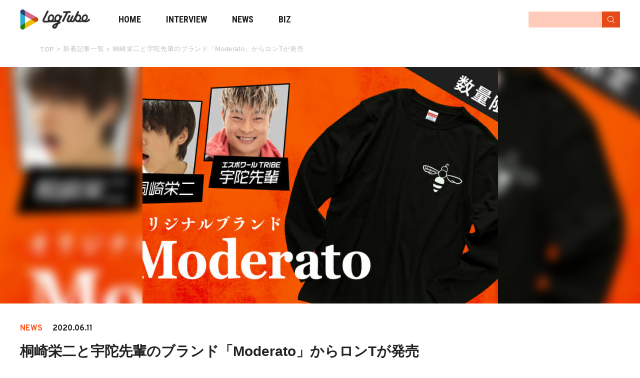

--- FILE ---
content_type: text/html; charset=UTF-8
request_url: https://logtube.jp/entertainment/76682/
body_size: 14968
content:
<!DOCTYPE html>
<html lang="ja"
	prefix="og: https://ogp.me/ns#"  class="no-js">
<head>
<!-- Google tag (gtag.js) -->
<script async src="https://www.googletagmanager.com/gtag/js?id=G-TWK10LRELC"></script>
<script>
  window.dataLayer = window.dataLayer || [];
  function gtag(){dataLayer.push(arguments);}
  gtag('js', new Date());

  gtag('config', 'G-TWK10LRELC');
</script>

	<script async src="https://pagead2.googlesyndication.com/pagead/js/adsbygoogle.js?client=ca-pub-2242474218345564" crossorigin="anonymous"></script>
	<meta charset="UTF-8">
	<meta name="viewport" content="width=device-width">
	<link href="https://fonts.googleapis.com/css?family=Overpass:700|Roboto+Condensed:700&display=swap" rel="stylesheet">
	<link rel="profile" href="http://gmpg.org/xfn/11">
	<link rel="pingback" href="https://logtube.jp/wpfile/xmlrpc.php">

	<meta property='og:locale' content='ja_JP'>
	<meta property='fb:app_id' content='298377677253124'>
	<meta property='og:site_name' content='LogTube｜国内最大級のyoutuber(ユーチューバー)ニュースメディア'>

					<meta property="og:title" content="桐崎栄二と宇陀先輩のブランド「Moderato」からロンTが発売">
		<meta property="og:description" content="桐崎栄二と宇陀先輩のブランド「Moderato」からロンTが発売されることがわかった。グッズはMUUUにて販売開始され、オンラインストアから購入可能だ。数量限定ということで、早めの購入がおすすめだ。 ">
		<meta property="og:url" content="https://logtube.jp/entertainment/76682/">
		<meta property="og:type" content="article">
		
		  <meta property="og:image" content="https://logtube.jp/wpfile/wp-content/uploads/2020/06/bedcc900f56fa8463ba84da887cceae2.jpg">
	
	<link rel="apple-touch-icon" sizes="180x180" href="https://logtube.jp/wpfile/wp-content/themes/logtube/img/favicons/apple-touch-icon.png">
	<link rel="icon" type="image/png" href="https://logtube.jp/wpfile/wp-content/themes/logtube/img/favicons/favicon-32x32.png" sizes="32x32">
	<link rel="icon" type="image/png" href="https://logtube.jp/wpfile/wp-content/themes/logtube/img/favicons/favicon-16x16.png" sizes="16x16">
	<link rel="manifest" href="https://logtube.jp/wpfile/wp-content/themes/logtube/img/favicons/manifest.json" crossorigin="use-credentials">
	<link rel="mask-icon" href="https://logtube.jp/wpfile/wp-content/themes/logtube/img/favicons/safari-pinned-tab.svg" color="#5bbad5">
	<link rel="shortcut icon" href="https://logtube.jp/wpfile/wp-content/themes/logtube/img/favicons/favicon.ico">
	<meta name="msapplication-config" content="https://logtube.jp/wpfile/wp-content/themes/logtube/img/favicons/browserconfig.xml">
	<meta name="theme-color" content="#ffffff">
	<link href="https://logtube.jp/wpfile/wp-content/themes/logtube/css/fontawesome-all.min.css" rel="stylesheet">

	
	<!--[if lt IE 9]>
	<script src="https://logtube.jp/wpfile/wp-content/themes/logtube/js/html5.js"></script>
	<![endif]-->
	<title>桐崎栄二と宇陀先輩のブランド「Moderato」からロンTが発売 | LogTube｜国内最大級のyoutuber(ユーチューバー)ニュースメディア</title>

<!-- All In One SEO Pack 3.5.2[2722,2809] -->
<meta name="description"  content="桐崎栄二と宇陀先輩のブランド「Moderato」からロンTが発売されることがわかった。グッズはMUUUにて販売開始され、オンラインストアから購入可能だ。数量限定ということで、早めの購入がおすすめだ。" />

<script type="application/ld+json" class="aioseop-schema">{"@context":"https://schema.org","@graph":[{"@type":"Organization","@id":"https://logtube.jp/#organization","url":"https://logtube.jp/","name":"LogTube｜国内最大級のyoutuber(ユーチューバー)ニュースメディア","sameAs":[]},{"@type":"WebSite","@id":"https://logtube.jp/#website","url":"https://logtube.jp/","name":"LogTube｜国内最大級のyoutuber(ユーチューバー)ニュースメディア","publisher":{"@id":"https://logtube.jp/#organization"}},{"@type":"WebPage","@id":"https://logtube.jp/entertainment/76682/#webpage","url":"https://logtube.jp/entertainment/76682/","inLanguage":"ja","name":"桐崎栄二と宇陀先輩のブランド「Moderato」からロンTが発売","isPartOf":{"@id":"https://logtube.jp/#website"},"breadcrumb":{"@id":"https://logtube.jp/entertainment/76682/#breadcrumblist"},"description":"桐崎栄二と宇陀先輩のブランド「Moderato」からロンTが発売されることがわかった。グッズはMUUUにて販売開始され、オンラインストアから購入可能だ。数量限定ということで、早めの購入がおすすめだ。","image":{"@type":"ImageObject","@id":"https://logtube.jp/entertainment/76682/#primaryimage","url":"https://logtube.jp/wpfile/wp-content/uploads/2020/06/bedcc900f56fa8463ba84da887cceae2.jpg","width":960,"height":534},"primaryImageOfPage":{"@id":"https://logtube.jp/entertainment/76682/#primaryimage"},"datePublished":"2020-06-11T05:32:10+09:00","dateModified":"2020-06-11T05:32:10+09:00"},{"@type":"Article","@id":"https://logtube.jp/entertainment/76682/#article","isPartOf":{"@id":"https://logtube.jp/entertainment/76682/#webpage"},"author":{"@id":"https://logtube.jp/author/kii428/#author"},"headline":"桐崎栄二と宇陀先輩のブランド「Moderato」からロンTが発売","datePublished":"2020-06-11T05:32:10+09:00","dateModified":"2020-06-11T05:32:10+09:00","commentCount":0,"mainEntityOfPage":{"@id":"https://logtube.jp/entertainment/76682/#webpage"},"publisher":{"@id":"https://logtube.jp/#organization"},"articleSection":"エンタメ, Moderato, MUUU, オリジナルTシャツ, オリジナルグッズ, 宇陀先輩, 桐崎栄二","image":{"@type":"ImageObject","@id":"https://logtube.jp/entertainment/76682/#primaryimage","url":"https://logtube.jp/wpfile/wp-content/uploads/2020/06/bedcc900f56fa8463ba84da887cceae2.jpg","width":960,"height":534}},{"@type":"Person","@id":"https://logtube.jp/author/kii428/#author","name":"Kii428","sameAs":[],"image":{"@type":"ImageObject","@id":"https://logtube.jp/#personlogo","url":"https://secure.gravatar.com/avatar/685c0ef8d7e1387f04c81922498c753e?s=96&d=mm&r=g","width":96,"height":96,"caption":"Kii428"}},{"@type":"BreadcrumbList","@id":"https://logtube.jp/entertainment/76682/#breadcrumblist","itemListElement":[{"@type":"ListItem","position":1,"item":{"@type":"WebPage","@id":"https://logtube.jp/","url":"https://logtube.jp/","name":"LogTube｜国内最大級のyoutuber(ユーチューバー)ニュースメディア"}},{"@type":"ListItem","position":2,"item":{"@type":"WebPage","@id":"https://logtube.jp/entertainment/76682/","url":"https://logtube.jp/entertainment/76682/","name":"桐崎栄二と宇陀先輩のブランド「Moderato」からロンTが発売"}}]}]}</script>
<link rel="canonical" href="https://logtube.jp/entertainment/76682/" />
<meta property="og:type" content="article" />
<meta property="og:title" content="桐崎栄二と宇陀先輩のブランド「Moderato」からロンTが発売 | LogTube｜国内最大級のyoutuber(ユーチューバー)ニュースメディア" />
<meta property="og:description" content="桐崎栄二と宇陀先輩のブランド「Moderato」からロンTが発売されることがわかった。グッズはMUUUにて販売開始され、オンラインストアから購入可能だ。数量限定ということで、早めの購入がおすすめだ。" />
<meta property="og:url" content="https://logtube.jp/entertainment/76682/" />
<meta property="og:site_name" content="LogTube/YouTuberに関するNEWSメディア" />
<meta property="og:image" content="https://logtube.jp/wpfile/wp-content/uploads/2020/06/bedcc900f56fa8463ba84da887cceae2.jpg" />
<meta property="article:published_time" content="2020-06-11T05:32:10Z" />
<meta property="article:modified_time" content="2020-06-11T05:32:10Z" />
<meta property="og:image:secure_url" content="https://logtube.jp/wpfile/wp-content/uploads/2020/06/bedcc900f56fa8463ba84da887cceae2.jpg" />
<meta name="twitter:card" content="summary_large_image" />
<meta name="twitter:site" content="@LogTube_Info" />
<meta name="twitter:domain" content="LogTube_Info" />
<meta name="twitter:title" content="桐崎栄二と宇陀先輩のブランド「Moderato」からロンTが発売 | LogTube｜国内最大級のyoutuber(ユーチューバー)ニュースメディア" />
<meta name="twitter:description" content="桐崎栄二と宇陀先輩のブランド「Moderato」からロンTが発売されることがわかった。グッズはMUUUにて販売開始され、オンラインストアから購入可能だ。数量限定ということで、早めの購入がおすすめだ。" />
<meta name="twitter:image" content="https://logtube.jp/wpfile/wp-content/uploads/2020/06/bedcc900f56fa8463ba84da887cceae2.jpg" />
<!-- All In One SEO Pack -->
<link rel='dns-prefetch' href='//s.w.org' />
<link rel="alternate" type="application/rss+xml" title="LogTube｜国内最大級のyoutuber(ユーチューバー)ニュースメディア &raquo; フィード" href="https://logtube.jp/feed/" />
<link rel="alternate" type="application/rss+xml" title="LogTube｜国内最大級のyoutuber(ユーチューバー)ニュースメディア &raquo; コメントフィード" href="https://logtube.jp/comments/feed/" />
<link rel='stylesheet' id='wp-block-library-css'  href='https://logtube.jp/wpfile/wp-includes/css/dist/block-library/style.min.css?ver=5.4.9' type='text/css' media='all' />
<link rel='stylesheet' id='style-css'  href='https://logtube.jp/wpfile/wp-content/themes/logtube/style.css?ver=2023-10-25-07-51-58' type='text/css' media='all' />
<script type='text/javascript' src='https://ajax.googleapis.com/ajax/libs/jquery/1.11.3/jquery.min.js?ver=1.11.3'></script>
<script src="https://logtube.jp/wpfile/wp-content/themes/logtube/js/script-ad.js?cache=false&#038;ver=20231129033010" defer></script>
<script src="https://logtube.jp/wpfile/wp-content/themes/logtube/js/script-pc.js?ver=20221109061049" defer></script>
<script src="https://logtube.jp/wpfile/wp-content/themes/logtube/js/lazyload.min.js?ver=5.4.9" defer></script>
<script src="https://logtube.jp/wpfile/wp-content/themes/logtube/js/scripts.js?ver=20201019083708" defer></script>
<script src="https://logtube.jp/wpfile/wp-content/themes/logtube/js/toc.js?ver=20210628051251" defer></script>
<link rel='https://api.w.org/' href='https://logtube.jp/wp-json/' />
<link rel="alternate" type="application/json+oembed" href="https://logtube.jp/wp-json/oembed/1.0/embed?url=https%3A%2F%2Flogtube.jp%2Fentertainment%2F76682%2F" />
<link rel="alternate" type="text/xml+oembed" href="https://logtube.jp/wp-json/oembed/1.0/embed?url=https%3A%2F%2Flogtube.jp%2Fentertainment%2F76682%2F&#038;format=xml" />
	<script async src="https://www.googletagmanager.com/gtag/js?id=AW-834215161"></script>
<script>
  window.dataLayer = window.dataLayer || [];
  function gtag(){dataLayer.push(arguments);}
  gtag('js', new Date());

  gtag('config', 'AW-834215161');
</script>

<!-- Google Tag Manager -->
<script>(function(w,d,s,l,i){w[l]=w[l]||[];w[l].push({'gtm.start':
new Date().getTime(),event:'gtm.js'});var f=d.getElementsByTagName(s)[0],
j=d.createElement(s),dl=l!='dataLayer'?'&l='+l:'';j.async=true;j.src=
'https://www.googletagmanager.com/gtm.js?id='+i+dl;f.parentNode.insertBefore(j,f);
})(window,document,'script','dataLayer','GTM-K36622L');</script>
<!-- End Google Tag Manager -->

	
	<!--======================▼▼▼▼▼▼ 広告用 三川追加 ▼▼▼▼▼▼======================-->
			<!-- PC_記事ページ -->
		
		<!--======================▲▲▲▲▲ 広告用 三川追加 ▲▲▲▲▲======================-->

</head>

<span id="is_mobile" style="display: none">0</span>

<body class="post-template-default single single-post postid-76682 single-format-standard">

<!-- Google Tag Manager (noscript) -->
<noscript><iframe src="https://www.googletagmanager.com/ns.html?id=GTM-K36622L"
height="0" width="0" style="display:none;visibility:hidden"></iframe></noscript>
<!-- End Google Tag Manager (noscript) -->

<div id="page" class="site">

	<div class="header-wrapper">
		<header id="masthead" class="site-header" role="banner">
			<div class="inner">
				<div class="clearfix site-header-main">
					<a href="https://logtube.jp/" class="logo" title="LogTube"></a>
					<i class="menu-toggle">
						<svg xmlns="http://www.w3.org/2000/svg" width="67.636" height="18" viewBox="0 0 67.636 18">
						<g id="グループ_204" data-name="グループ 204" transform="translate(-15.364 -11)">
							<line id="線_19" data-name="線 19" x2="16.271" transform="translate(15.364 16.5)" fill="none" stroke="#ff5722" stroke-width="2"/>
							<line id="線_20" data-name="線 20" x2="16.271" transform="translate(15.364 23.5)" fill="none" stroke="#ff5722" stroke-width="2"/>
							<text id="MENU" transform="translate(43 25)" fill="#ff5722" font-size="14" font-family="Overpass-Bold, Overpass" font-weight="700"><tspan x="0" y="0">MENU</tspan></text>
						</g>
						</svg>
					</i>
					<!-- <i class="search-toggle fa fa-search" ></i> -->
				</div>
				<nav id="nav">
	<i class="cross-toggle menu-toggle">
		<svg xmlns="http://www.w3.org/2000/svg" width="65.338" height="18" viewBox="0 0 65.338 18">
		  <g id="グループ_208" data-name="グループ 208" transform="translate(-290.662 -11)">
		    <g id="グループ_205" data-name="グループ 205" transform="translate(3 2)">
		      <line id="線_19" data-name="線 19" x2="11.136" y2="11" transform="translate(288.364 12.5)" fill="none" stroke="#fff" stroke-width="2"/>
		      <line id="線_20" data-name="線 20" y1="11" x2="11.136" transform="translate(288.364 12.5)" fill="none" stroke="#fff" stroke-width="2"/>
		    </g>
		    <text id="CLOSE" transform="translate(311 25)" fill="#fff" font-size="14" font-family="Overpass-Bold, Overpass" font-weight="700"><tspan x="0" y="0">CLOSE</tspan></text>
		  </g>
		</svg>
	</i>

	<p class="searchttl sp">SEARCH:</p>

	<div class="search-header">
		<form role="search" method="get" action="https://logtube.jp/" >
			<input type="text" name="s" value="" />
			<input type="submit" id="magnifying-glass" class="searchsubmit" value="" />
		</form>
	</div>

	<p class="contentsttl sp">CONTENTS:</p>
	<ul class="list-unstyled clearfix main-menu-list">
		<li class="pc">
			<a href="https://logtube.jp" class="
							">
				HOME
				<span class="sp">トップページ</span>
			</a>
		</li>
		<li class="sp">
			<a href="https://logtube.jp" class="
							">
				TOP
				<span class="sp">トップページ</span>
			</a>
		</li>
		<li>
			<a href="https://logtube.jp/latest-post?category=interview">
			INTERVIEW
			<span class="sp">YouTuberインタビュー記事</span>
			</a>
		</li>
		<li>
			<a href="https://logtube.jp/latest-post">
			NEWS
			<span class="sp">YouTuberの最新ニュース記事</span>
			</a>
		</li>
		<li class="sp">
			<a href="https://logtube.jp/about">
			ABOUT
			<span class="sp">LogTubeってなに？</span>
			</a>
		</li>
		<li>
			<a href="https://labotube.jp" target="_blank">
			BIZ
			<span class="sp">LogTubeビジネスページ</span>
			</a>
		</li>
	</ul>

	<p class="snsttl sp">SNS:</p>
	<ul class="sns list-unstyled clearfix sp">
		<li><a href="https://twitter.com/LogTube_Info" class="fab fa-twitter" title="Twitterアカウント" onclick="if(typeof ga !== 'undefined'){ga('send','event','exlink','footer-click','twitter',{'nonInteraction':true})};"></a></li>
		<li><a href="https://line.me/R/ti/p/%40trm8689c" target='blank' title="LINE" onclick="if(typeof ga !== 'undefined'){ga('send','event','exlink','footer-click','line',{'nonInteraction':true})};"><svg xmlns="http://www.w3.org/2000/svg" width="43.302" height="41.259" viewBox="0 0 43.302 41.259">
				<path id="パス_6" data-name="パス 6" d="M616.324,279.59c0-9.689-9.713-17.57-21.651-17.57s-21.651,7.882-21.651,17.57c0,8.685,7.7,15.959,18.107,17.334.705.152,1.665.465,1.907,1.068a4.443,4.443,0,0,1,.07,1.957s-.254,1.528-.309,1.853c-.094.548-.435,2.141,1.876,1.168s12.469-7.342,17.011-12.571h0C614.821,286.96,616.324,283.467,616.324,279.59Zm-29.29,5.173a.422.422,0,0,1-.421.422h-6.068a.418.418,0,0,1-.291-.118l-.006-.005-.005-.006a.419.419,0,0,1-.118-.291h0v-9.433a.422.422,0,0,1,.422-.421h1.519a.421.421,0,0,1,.421.421v7.493h4.126a.421.421,0,0,1,.421.422Zm3.662,0a.422.422,0,0,1-.422.421h-1.519a.421.421,0,0,1-.422-.421v-9.434a.422.422,0,0,1,.422-.421h1.519a.422.422,0,0,1,.422.421Zm10.453,0a.421.421,0,0,1-.422.421h-1.519a.405.405,0,0,1-.108-.014h-.006l-.029-.009-.012,0-.021-.008-.02-.01L599,285.13l-.026-.016,0,0a.423.423,0,0,1-.107-.1l-4.329-5.846v5.6a.421.421,0,0,1-.422.421h-1.518a.421.421,0,0,1-.422-.421v-9.434a.422.422,0,0,1,.422-.421h1.555l.022,0,.018,0,.024.005.015,0,.025.008.014,0,.024.01.013.006.023.013.012.007.022.015.011.009a.2.2,0,0,1,.022.019l.008.007.025.026,0,0c.011.014.023.028.033.043l4.323,5.839v-5.6a.422.422,0,0,1,.422-.421h1.519a.422.422,0,0,1,.422.421Zm8.386-7.914a.421.421,0,0,1-.421.422h-4.126v1.595h4.126a.421.421,0,0,1,.421.422v1.519a.421.421,0,0,1-.421.422h-4.126v1.595h4.126a.421.421,0,0,1,.421.422v1.519a.422.422,0,0,1-.421.422h-6.068a.418.418,0,0,1-.291-.118l-.006-.005-.006-.006a.419.419,0,0,1-.118-.291h0v-9.432h0a.42.42,0,0,1,.117-.291l.007-.007,0,0a.421.421,0,0,1,.293-.119h6.068a.422.422,0,0,1,.421.422Z" transform="translate(-573.022 -262.02)" fill="#fff"/>
		</svg></a></li>
	</ul>

	<p class="otherttl sp">OTHER:</p>
	<ul class="submenulist sp">
		<li><a href="https://www.tuuube.jp/" target="_blank">運営会社</a></li>
		<li><a href="https://logtube.jp/contact">お問合せ</a></li>
		<li><a href="https://docs.google.com/forms/d/e/1FAIpQLSdLLQGSHJT96Fw34WsY0oNWQIy0Fb1KGO0IO4X8q75jogIxLg/viewform">広告掲載お問い合わせ</a></li>
		<li><a href="https://logtube.jp/recruit-writer">ライター/編集部スタッフ大募集</a></li>
		<li><a href="https://logtube.jp/policy">プライバシーポリシー</a></li>
		<li><a href="https://logtube.jp/terms">利用規約</a></li>
	</ul>

</nav>
<div class="overlay"></div>
				<nav class="top-search-menu" id="search">
	<div class="search-header">
		<i class="search-toggle cross-toggle">
			<svg viewBox="0 0 92 92">
			<path id="XMLID_732_" d="M70.7,64.3c1.8,1.8,1.8,4.6,0,6.4c-0.9,0.9-2,1.3-3.2,1.3c-1.2,0-2.3-0.4-3.2-1.3L46,52.4L27.7,70.7
				c-0.9,0.9-2,1.3-3.2,1.3s-2.3-0.4-3.2-1.3c-1.8-1.8-1.8-4.6,0-6.4L39.6,46L21.3,27.7c-1.8-1.8-1.8-4.6,0-6.4c1.8-1.8,4.6-1.8,6.4,0
				L46,39.6l18.3-18.3c1.8-1.8,4.6-1.8,6.4,0c1.8,1.8,1.8,4.6,0,6.4L52.4,46L70.7,64.3z"/>
			</svg>
		</i>

		<form role="search" method="get" action="https://logtube.jp/" >
			<input type="text" name="s" value="" />
			<input type="submit" id="magnifying-glass" class="searchsubmit" value="" />
		</form>
	</div>
	<div class="container">
		<h2 class="sub-title">
	<i class="icon-tags">
		<svg viewBox="0 0 92 92">
		<path id="XMLID_1184_" d="M75.2,51.6c0-1.1-0.4-2.1-1.2-2.8L36.7,12c-0.7-0.7-1.6-1.1-2.6-1.1L4.3,9C3.1,8.9,2,9.4,1.2,10.2
			C0.4,11-0.1,12.1,0,13.3l1.9,29.3c0.1,1,0.5,1.9,1.2,2.6l37.4,36.7c0.8,0.8,1.8,1.2,2.8,1.2c1,0,2-0.4,2.8-1.2L74,54.4
			C74.8,53.7,75.2,52.7,75.2,51.6z M43.3,73.4L9.9,40.5L8.3,17.3l23.8,1.5l33.4,32.8L43.3,73.4z M26,26.2c1.1,1.1,1.8,2.7,1.8,4.2
			c0,1.6-0.6,3.1-1.8,4.2c-1.1,1.1-2.7,1.8-4.3,1.8c-1.6,0-3.1-0.6-4.3-1.8c-1.1-1.1-1.8-2.7-1.8-4.2c0-1.6,0.6-3.1,1.8-4.2
			c1.1-1.1,2.7-1.8,4.3-1.8C23.3,24.4,24.9,25.1,26,26.2z M92,51.6c0,0.9-0.4,1.8-1,2.5L63.1,81.5c-0.7,0.7-1.6,1-2.5,1
			c-0.9,0-1.8-0.3-2.5-1c-1.4-1.4-1.4-3.6,0-4.9l25.4-24.9L48.6,17.4c-1.4-1.4-1.4-3.6,0-4.9c1.4-1.4,3.6-1.4,5,0L91,49.1
			C91.6,49.8,92,50.7,92,51.6z"/>
		</svg>
	</i>
	人気のキーワード
</h2>
<div class="tag-list">
	</div>
	</div>
</nav>
			</div>
		</header>
	</div>

			<div id="breadcrumb">
	<div class="container">
	<ol itemscope itemtype="http://schema.org/BreadcrumbList" class="breadcrumb clearfix">
		<li itemprop="itemListElement" itemscope itemtype="https://schema.org/ListItem">
			<a itemprop="item" href="https://logtube.jp/" rel="home">
				<span itemprop="name">TOP</span>
			</a>
			<meta itemprop="position" content="1" />
		</li>
		
							<li itemprop="itemListElement" itemscope itemtype="https://schema.org/ListItem"><span> > </span>
					<a itemprop="item" href="https://logtube.jp/latest-post">
						<span itemprop="name">新着記事一覧</span>
					</a>
					<meta itemprop="position" content="2" />
				</li>
					<li itemprop="itemListElement" itemscope itemtype="https://schema.org/ListItem"><span> > </span>
			<a itemprop="item" href="https://logtube.jp/entertainment/76682/">
				<span itemprop="name">  桐崎栄二と宇陀先輩のブランド「Moderato」からロンTが発売</span>
			</a>
			<meta itemprop="position" content="3" />
		</li>

	</ol>

	<!-- <div class="tag-list">
		<ul>
		<li><a href="https://logtube.jp/tag/%e6%a1%90%e5%b4%8e%e6%a0%84%e4%ba%8c/">桐崎栄二 (39)</a></li><li><a href="https://logtube.jp/tag/%e3%82%aa%e3%83%aa%e3%82%b8%e3%83%8a%e3%83%ab%e3%82%b0%e3%83%83%e3%82%ba/">オリジナルグッズ (28)</a></li><li><a href="https://logtube.jp/tag/muuu/">MUUU (5)</a></li><li><a href="https://logtube.jp/tag/%e5%ae%87%e9%99%80%e5%85%88%e8%bc%a9/">宇陀先輩 (3)</a></li><li><a href="https://logtube.jp/tag/%e3%82%aa%e3%83%aa%e3%82%b8%e3%83%8a%e3%83%abt%e3%82%b7%e3%83%a3%e3%83%84/">オリジナルTシャツ (2)</a></li>		</ul>

	</div> -->

	</div>
</div>

	
	
	<!-- 三川記入 -->
	<!-- 新着記事一覧 -->
		<!-- アクセスランキング -->
		<!-- 検索結果 -->
		<!-- 404 -->
		<!-- Logtubeについて -->
		<!-- 著者ページ -->
		<!-- それ以外 -->
	<!-- 著者ページ -->
			<!-- /三川記入 -->

	
	<div id="content" class="site-content clearfix">



	
						
			<div class="entry-thumbnail" style="background: url(https://logtube.jp/wpfile/wp-content/uploads/2020/06/bedcc900f56fa8463ba84da887cceae2.jpg);">

									<div class="imagetrimming horizontal" style="background: url(https://logtube.jp/wpfile/wp-content/uploads/2020/06/bedcc900f56fa8463ba84da887cceae2.jpg);">
								</div>

				<!-- 詳細ページパンくずリスト -->
				<ol itemscope itemtype="http://schema.org/BreadcrumbList" class="breadcrumb sp clearfix">
					<li itemprop="itemListElement" itemscope itemtype="https://schema.org/ListItem">
						<a itemprop="item" href="https://logtube.jp/" rel="home">
							<span itemprop="name">TOP</span>
						</a>
						<meta itemprop="position" content="1" />
					</li>
															<li itemprop="itemListElement" itemscope itemtype="https://schema.org/ListItem"><span> > </span>
						<a itemprop="item" href="https://logtube.jp/category/entertainment/">
							<span itemprop="name">エンタメ</span>
						</a>
						<meta itemprop="position" content="2" />
					</li>
										<li itemprop="itemListElement" itemscope itemtype="https://schema.org/ListItem"><span> > </span>
						<a itemprop="item" href="https://logtube.jp/entertainment/76682/">
							<span itemprop="name" class="title">  桐崎栄二と宇陀先輩のブランド「Moderato」からロンTが発売</span>
						</a>
						<meta itemprop="position" content="3" />
					</li>
									</ol>
				<!-- /詳細ページパンくずリスト -->
			</div>

		

	<div class="singleinner clearfix">

	<div id="primary" class="content-area">
		<main id="main" class="site-main" role="main">

		<article id="post-76682" class="post-76682 post type-post status-publish format-standard has-post-thumbnail hentry category-entertainment tag-moderato tag-muuu tag-t tag-5327 tag-5834 tag-2035" data-post_kind="news">

	<div class="entry-header">

		<ul class="category clearfix">
			<li>
								<span class="category news">NEWS</span>
						</li>
			<li>2020.06.11</li>
		</ul>

		<h1>桐崎栄二と宇陀先輩のブランド「Moderato」からロンTが発売</h1>

		<div class="entry-meta clearfix">		
			
		<p>SHARE</p>
		<div class="sns-btns clearfix">
	<ul>
	<!--ツイートボタン-->
	<li class="twitter">
		<a href="http://twitter.com/share?text=%E6%A1%90%E5%B4%8E%E6%A0%84%E4%BA%8C%E3%81%A8%E5%AE%87%E9%99%80%E5%85%88%E8%BC%A9%E3%81%AE%E3%83%96%E3%83%A9%E3%83%B3%E3%83%89%E3%80%8CModerato%E3%80%8D%E3%81%8B%E3%82%89%E3%83%AD%E3%83%B3T%E3%81%8C%E7%99%BA%E5%A3%B2&url=https%3A%2F%2Flogtube.jp%2Fentertainment%2F76682%2F&tw_p=tweetbutton" onclick="javascript:window.open(this.href, '', 'menubar=no,toolbar=no,resizable=yes,scrollbars=yes,height=400,width=600');return false;">
   <svg xmlns="http://www.w3.org/2000/svg" width="24.564" height="19.96" viewBox="0 0 24.564 19.96">
     <path id="パス_116" data-name="パス 116" d="M82.725,118.41a14.242,14.242,0,0,0,14.34-14.34c0-.218,0-.435-.015-.651a10.254,10.254,0,0,0,2.514-2.609,10.06,10.06,0,0,1-2.895.793,5.057,5.057,0,0,0,2.216-2.788,10.1,10.1,0,0,1-3.2,1.223,5.045,5.045,0,0,0-8.589,4.6A14.308,14.308,0,0,1,76.71,99.37a5.044,5.044,0,0,0,1.56,6.728,5,5,0,0,1-2.287-.631v.064a5.042,5.042,0,0,0,4.043,4.94,5.032,5.032,0,0,1-2.276.086,5.045,5.045,0,0,0,4.708,3.5,10.113,10.113,0,0,1-6.259,2.162,10.256,10.256,0,0,1-1.2-.073,14.268,14.268,0,0,0,7.725,2.26" transform="translate(-75 -98.45)" fill="#1da1f2"/>
   </svg>
<span>Twitter</span>
		</a>
	</li>
 <!--LINEボタン-->
	<li class="line clearfix">
		<a href="https://social-plugins.line.me/lineit/share?url=https%3A%2F%2Flogtube.jp%2Fentertainment%2F76682%2F&title=%E6%A1%90%E5%B4%8E%E6%A0%84%E4%BA%8C%E3%81%A8%E5%AE%87%E9%99%80%E5%85%88%E8%BC%A9%E3%81%AE%E3%83%96%E3%83%A9%E3%83%B3%E3%83%89%E3%80%8CModerato%E3%80%8D%E3%81%8B%E3%82%89%E3%83%AD%E3%83%B3T%E3%81%8C%E7%99%BA%E5%A3%B2" target="blank">
   <svg xmlns="http://www.w3.org/2000/svg" width="24.139" height="23" viewBox="0 0 24.139 23">
     <path id="パス_6" data-name="パス 6" d="M597.161,271.815c0-5.4-5.414-9.795-12.069-9.795s-12.07,4.394-12.07,9.795c0,4.842,4.294,8.9,10.094,9.663.393.085.928.259,1.063.6a2.477,2.477,0,0,1,.039,1.091s-.142.852-.172,1.033c-.052.305-.243,1.193,1.046.651a38.972,38.972,0,0,0,9.483-7.008h0A8.713,8.713,0,0,0,597.161,271.815ZM580.833,274.7a.235.235,0,0,1-.235.235h-3.382a.233.233,0,0,1-.162-.066l0,0,0,0a.234.234,0,0,1-.066-.162h0v-5.259a.235.235,0,0,1,.235-.235h.847a.235.235,0,0,1,.235.235v4.177h2.3a.235.235,0,0,1,.235.235Zm2.041,0a.235.235,0,0,1-.235.235h-.847a.235.235,0,0,1-.235-.235v-5.259a.235.235,0,0,1,.235-.235h.847a.235.235,0,0,1,.235.235Zm5.827,0a.235.235,0,0,1-.235.235h-.847a.226.226,0,0,1-.06-.008h0l-.016,0-.007,0-.012,0-.011-.006-.007,0-.014-.009,0,0a.235.235,0,0,1-.06-.058l-2.413-3.259V274.7a.235.235,0,0,1-.235.235h-.846a.235.235,0,0,1-.235-.235v-5.259a.235.235,0,0,1,.235-.235h.867l.012,0h.01l.013,0,.008,0,.014,0,.008,0,.014.006.007,0,.013.007.007,0,.013.008.006,0,.012.01,0,0,.014.015h0c.006.008.013.015.018.024l2.41,3.255v-3.124a.235.235,0,0,1,.235-.235h.847a.235.235,0,0,1,.235.235Zm4.675-4.412a.235.235,0,0,1-.235.235h-2.3v.889h2.3a.235.235,0,0,1,.235.235v.847a.235.235,0,0,1-.235.235h-2.3v.889h2.3a.235.235,0,0,1,.235.235v.847a.235.235,0,0,1-.235.235h-3.382a.233.233,0,0,1-.162-.066l0,0,0,0a.234.234,0,0,1-.066-.162h0V269.44h0a.234.234,0,0,1,.065-.162l0,0,0,0a.235.235,0,0,1,.163-.066h3.382a.235.235,0,0,1,.235.235Z" transform="translate(-573.022 -262.02)" fill="#00b900"/>
   </svg>
   <span>LINE</span>
		</a>
	</li>
 <!--はてブボタン-->
	<li class="hatena">
		<a href="http://b.hatena.ne.jp/add?mode=confirm&url=https%3A%2F%2Flogtube.jp%2Fentertainment%2F76682%2F" onclick="javascript:window.open(this.href, '', 'menubar=no,toolbar=no,resizable=yes,scrollbars=yes,height=400,width=510');return false;" >
   <svg xmlns="http://www.w3.org/2000/svg" width="23.955" height="19.96" viewBox="0 0 23.955 19.96">
     <g id="グループ_164" data-name="グループ 164" transform="translate(-238.379 -437.3)">
       <path id="パス_112" data-name="パス 112" d="M14.454,10.687a4.747,4.747,0,0,0-3.319-1.493,5.366,5.366,0,0,0,2.757-1.519,3.976,3.976,0,0,0,.861-2.7,4.775,4.775,0,0,0-.58-2.38A4.249,4.249,0,0,0,12.487.966a7.233,7.233,0,0,0-2.3-.755A33.875,33.875,0,0,0,5.471,0H0V19.951H5.638a37.184,37.184,0,0,0,4.9-.228,7.983,7.983,0,0,0,2.511-.782,4.562,4.562,0,0,0,1.923-1.879,5.721,5.721,0,0,0,.676-2.819A5.111,5.111,0,0,0,14.454,10.687Zm-9.4-6.27H6.226a5.456,5.456,0,0,1,2.722.457,1.749,1.749,0,0,1,.694,1.581A1.621,1.621,0,0,1,8.9,7.982a5.872,5.872,0,0,1-2.757.439H5.058v-4ZM9.695,15.859a5.6,5.6,0,0,1-2.731.483H5.058V12H7.043a5.165,5.165,0,0,1,2.713.5,1.982,1.982,0,0,1,.738,1.756,1.638,1.638,0,0,1-.808,1.616Z" transform="translate(238.379 437.3)" fill="#00a4de"/>
       <path id="パス_113" data-name="パス 113" d="M217.729,169.7a2.529,2.529,0,1,0,2.529,2.529h0A2.53,2.53,0,0,0,217.729,169.7Z" transform="translate(42.076 282.502)" fill="#00a4de"/>
       <rect id="長方形_275" data-name="長方形 275" width="4.391" height="13.304" transform="translate(257.609 437.3)" fill="#00a4de"/>
     </g>
   </svg>
<span>はてブ</span>
		</a>
	</li>
	<!--Facebookボタン-->
	<li class="facebook">
		<a href="http://www.facebook.com/sharer.php?src=bm&u=https%3A%2F%2Flogtube.jp%2Fentertainment%2F76682%2F&t=%E6%A1%90%E5%B4%8E%E6%A0%84%E4%BA%8C%E3%81%A8%E5%AE%87%E9%99%80%E5%85%88%E8%BC%A9%E3%81%AE%E3%83%96%E3%83%A9%E3%83%B3%E3%83%89%E3%80%8CModerato%E3%80%8D%E3%81%8B%E3%82%89%E3%83%AD%E3%83%B3T%E3%81%8C%E7%99%BA%E5%A3%B2" onclick="javascript:window.open(this.href, '', 'menubar=no,toolbar=no,resizable=yes,scrollbars=yes,height=800,width=1000');return false;">
   <svg id="facebook-logo_1_" data-name="facebook-logo (1)" xmlns="http://www.w3.org/2000/svg" width="19.96" height="19.96" viewBox="0 0 19.96 19.96">
     <path id="Facebook__x28_alt_x29_" d="M19.96,3.327A3.448,3.448,0,0,0,16.633,0H3.327A3.448,3.448,0,0,0,0,3.327V16.633A3.448,3.448,0,0,0,3.327,19.96H9.98v-7.54H7.54V9.093H9.98V7.8c0-2.235,1.678-4.248,3.742-4.248h2.689V6.875H13.722c-.294,0-.638.357-.638.892V9.093h3.327v3.327H13.085v7.54h3.548a3.448,3.448,0,0,0,3.327-3.327Z" transform="translate(0 0)" fill="#305097"/>
   </svg>
<span>Facebook</span>
		</a>
	</li>

	</ul>
</div>
		</div>

	</div><!-- .entry-header -->

	<div class="entry-content">
		<div class="content">

			
			<!-- entry-video -->
					<!-- /entry-video -->


			<div class="page__block">
	<div class="page__content">
		<p><strong>桐崎栄二と宇陀先輩のブランド「Moderato」からロンTが発売</strong>されることがわかった。グッズはMUUUにて販売開始され、オンラインストアから購入可能だ。数量限定ということで、早めの購入がおすすめだ。</p>
<h2>「Moderato」からロンTが発売</h2>
<h3>MUUUにて販売開始</h3>
<p><img class="alignnone size-full lazyload" data-src="https://muuu.com/uploads/video/image/981/bedcc900f56fa8463ba84da887cceae2.jpg" width="960" height="534" /><br />
<span style="font-size: 8pt;">引用：<a title="【Moderato】桐崎栄二と宇陀先輩のオリジナルアパレルのグッズがMUUUにて販売開始！！" href="https://muuu.com/videos/4e198936c16e1758" target="_blank" rel="noopener noreferrer">【Moderato】桐崎栄二と宇陀先輩のオリジナルアパレルのグッズがMUUUにて販売開始！！</a></span></p>
<p><strong>桐崎栄二と宇陀先輩のブランド「Moderato」</strong>から、オリジナルグッズのロンTが発売される。Moderatoというオリジナルアパレルブランドが立ち上がった記念のロンＴということだ。</p>
<p>デザインや価格まで、こだわり抜かれたオリジナルのロンＴとなっているため、ファンは必見である。</p>
<h3>【Moderato】について</h3>
<p><img class="alignnone size-full lazyload" data-src="https://muuu.com/uploads/user/image/274703/thumbnail_d47beded7fb18fab687907d218c8616c.png" width="600" height="600" /><br />
<span style="font-size: 8pt;">引用：<a title="【Moderato】桐崎栄二と宇陀先輩のオリジナルアパレルのグッズがMUUUにて販売開始！！" href="https://muuu.com/videos/4e198936c16e1758" target="_blank" rel="noopener noreferrer">【Moderato】桐崎栄二と宇陀先輩のオリジナルアパレルのグッズがMUUUにて販売開始！！</a></span></p>
<p>桐崎栄二と宇陀先輩の<strong>ブランド「Moderato」は、音楽用語で「程よい速さで」という意味だそうだ</strong>。ファンの人にも急ぎすぎず程よい速さで人生を歩んでほしいという思いが込められていて、とても深いネーミングになっている。これは、桐崎栄二と宇陀先輩の二人がYouTubeの活動を通し程よい速さで進んできたことで、焦り過ぎない生き方を視聴者にも提唱しているそうだ。</p>
<p>そのため、<strong>値段は中高生にも手が届くようなリーズナブルさが特徴だ</strong>。もちろん、商品もこだわりぬいたものを販売していくとのこと。</p>
<h3>数量限定で販売</h3>
<blockquote class="twitter-tweet">
<p dir="ltr" lang="ja">【グッズ情報】<a href="https://twitter.com/hashtag/%E6%A1%90%E5%B4%8E%E6%A0%84%E4%BA%8C?src=hash&amp;ref_src=twsrc%5Etfw">#桐崎栄二</a> と <a href="https://twitter.com/hashtag/%E3%82%A8%E3%82%B9%E3%83%9D%E3%83%AF%E3%83%BC%E3%83%ABTRIBE?src=hash&amp;ref_src=twsrc%5Etfw">#エスポワールTRIBE</a> 宇陀先輩 共作グッズがMUUUにて販売開始?✨<br />
こだわりが詰まったModeratoという名前のオリジナルアパレルでのリリースになります。<br />
数量限定となりますので、この機会に是非お買い求めください?✨<br />
▽購入はこちら<a href="https://t.co/ORCuxDvbIT">https://t.co/ORCuxDvbIT</a> <a href="https://t.co/LRgxWlq0kk">pic.twitter.com/LRgxWlq0kk</a></p>
<p>— UUUM (@uuum_news) <a href="https://twitter.com/uuum_news/status/1270641856443899905?ref_src=twsrc%5Etfw">June 10, 2020</a></p></blockquote>
<p><script async src="https://platform.twitter.com/widgets.js" charset="utf-8"></script></p>
<p><strong>今回発売されるロンTは数量限定販売</strong>となる。<strong>6月10日の18時から公式オンライン通販MUUUにて販売開始</strong>ということで、購入予定お方は早めにアクセスすることをおすすめする。</p>
<h2>「Moderato」ロンTの詳細</h2>
<h3>幸せを運ぶと言われる蜂がデザイン</h3>
<p><img class="alignnone size-full lazyload" data-src="https://muuu.com/uploads/product_image/image/6125/cb7575ee1419d1e29c5704ed57171254.jpg" width="750" height="750" /><br />
<span style="font-size: 8pt;">引用：<a title="【Moderato】桐崎栄二と宇陀先輩のオリジナルアパレルのグッズがMUUUにて販売開始！！" href="https://muuu.com/videos/4e198936c16e1758" target="_blank" rel="noopener noreferrer">【Moderato】桐崎栄二と宇陀先輩のオリジナルアパレルのグッズがMUUUにて販売開始！！</a></span></p>
<p>発売されるロンTには、可愛い蜂のイラストがプリントされている。その理由は、<strong>蜂は幸せを運ぶと言われていて、購入してくれた人に幸福が訪れるように蜂がデザインされている</strong>とのことだ。またTシャツの形もこだわりがあり、<strong>袖を動かしやすいようにリブ付きになっている</strong>。</p>
<h3>サイズ展開が豊富</h3>
<p><img class="alignnone size-full lazyload" data-src="https://muuu.com/uploads/product/size_data_image/1437/7629dcc26cffc2878e17221dddc29bbf.jpg" width="750" height="750" /><br />
<span style="font-size: 8pt;">引用：<a title="【Moderato】桐崎栄二と宇陀先輩のオリジナルアパレルのグッズがMUUUにて販売開始！！" href="https://muuu.com/videos/4e198936c16e1758" target="_blank" rel="noopener noreferrer">【Moderato】桐崎栄二と宇陀先輩のオリジナルアパレルのグッズがMUUUにて販売開始！！</a></span></p>
<p>サイズ展開も豊富で、<strong>M/L/XLとなっていてゆったりめに着られるサイズ展開だ</strong>。大き目に着たい女性は、LやXLを購入してワンピースのように着てもよいかもしれない。あまり丈が長すぎるのが好きではない人は、Mサイズがおすすめだ。</p>
<h3>リーズナブルな値段</h3>
<p><strong>価格は税込み2600円と、このようなオリジナルグッズとしてはリーズナブルな価格になっている</strong>。「Moderato」は中高生にも手が届くようなリーズナブルさを特徴としているので、このような価格設定が実現しているのだろう。</p>
	</div>

	
	<div class="pc-ad-content ad-block pc-ad-content-flex">
		<!-- Logtube_PC_ART_記事下_Left_TR_90011 -->
		<script async src="https://pagead2.googlesyndication.com/pagead/js/adsbygoogle.js?client=ca-pub-2242474218345564"
			 crossorigin="anonymous"></script>
		<!-- Logtube_PC_ART_記事下_Left_2B -->
		<ins class="adsbygoogle"
			 style="display:inline-block;width:336px;height:280px"
			 data-ad-client="ca-pub-2242474218345564"
			 data-ad-slot="4682811731"></ins>
		<script>
			 (adsbygoogle = window.adsbygoogle || []).push({});
		</script>

		<div class="pc-ad-content-flex-spacer"></div>

		<!-- Logtube_PC_ART_記事下_Right_TR_90012 -->
		<script async src="https://pagead2.googlesyndication.com/pagead/js/adsbygoogle.js?client=ca-pub-2242474218345564"
			 crossorigin="anonymous"></script>
		<!-- Logtube_PC_ART_記事下_Right_2B -->
		<ins class="adsbygoogle"
			 style="display:inline-block;width:336px;height:280px"
			 data-ad-client="ca-pub-2242474218345564"
			 data-ad-slot="7208106568"></ins>
		<script>
			 (adsbygoogle = window.adsbygoogle || []).push({});
		</script>

	</div>


			
		<div class="page__pagination">

							<div class="page__next-title">
					<a href="https://logtube.jp/entertainment/76682//2">
						<p class="page__next-title_heading"><i class="fas fa-arrow-circle-right"></i>次ページ</p>
						<p class="page__next-title_link">ネット上の反応</p>
						<svg xmlns="http://www.w3.org/2000/svg" width="4.473" height="7.847" viewBox="0 0 4.473 7.847">
							<path id="パス_114" data-name="パス 114" d="M4.312,4.312.938,7.686a.549.549,0,1,1-.777-.777L3.146,3.923.161.938A.55.55,0,0,1,.938.161L4.312,3.535a.549.549,0,0,1,0,.777Z" fill="#fff"/>
						</svg>
					</a>
				</div>

				<div class="page__prev-title">
						<p class="page__prev-title_heading firstpage">前のページへ</p>
				</div>
			

			

			

		</div>
	</div>
			    <div id="gmo_rw_12325" data-gmoad="rw"></div>
    <script type="text/javascript" src="https://cdn.taxel.jp/696/rw.js" async="" charset="UTF-8"></script>
		

			<!-- <div class="grid content-bottom">

				<div class="col-6">
					<span><i class="fa fa-comment" aria-hidden="true"></i> 0</span>
									</div>

				<div class="col-6 text-right">
					投稿日：2020.06.11				</div>

			</div> -->

		</div>


		<!-- <div class="author-box">
			<img src="https://secure.gravatar.com/avatar/685c0ef8d7e1387f04c81922498c753e?s=80&#038;d=mm&#038;r=g" width="80" height="80" alt="" class="avatar avatar-80 wp-user-avatar wp-user-avatar-80 photo avatar-default" />			<div class="author-detail">
				<b>Kii428</b>
				<span>YouTube歴：３年
好きなYouTuber：パラスティカ
趣味：映画鑑賞、ペーパーシアター</span>
			</div>
		</div>

		<div class="tag-list">
			<ul>
			<li><a href="https://logtube.jp/tag/%e6%a1%90%e5%b4%8e%e6%a0%84%e4%ba%8c/"><i class="fas fa-tag"></i>桐崎栄二 (39)</a></li><li><a href="https://logtube.jp/tag/%e3%82%aa%e3%83%aa%e3%82%b8%e3%83%8a%e3%83%ab%e3%82%b0%e3%83%83%e3%82%ba/"><i class="fas fa-tag"></i>オリジナルグッズ (28)</a></li><li><a href="https://logtube.jp/tag/muuu/"><i class="fas fa-tag"></i>MUUU (5)</a></li><li><a href="https://logtube.jp/tag/%e5%ae%87%e9%99%80%e5%85%88%e8%bc%a9/"><i class="fas fa-tag"></i>宇陀先輩 (3)</a></li><li><a href="https://logtube.jp/tag/%e3%82%aa%e3%83%aa%e3%82%b8%e3%83%8a%e3%83%abt%e3%82%b7%e3%83%a3%e3%83%84/"><i class="fas fa-tag"></i>オリジナルTシャツ (2)</a></li><li><a href="https://logtube.jp/tag/moderato/"><i class="fas fa-tag"></i>Moderato (1)</a></li>			</ul>
		</div> -->


	</div><!-- .entry-content -->

</article><!-- #post-## -->

				<div class="clearfix">

					<div class="author-box clearfix">
						<p>AUTHOR</p>
						<div class="faceimage clearfix">
							<img src="https://secure.gravatar.com/avatar/685c0ef8d7e1387f04c81922498c753e?s=80&#038;d=mm&#038;r=g" width="80" height="80" alt="" class="avatar avatar-80 wp-user-avatar wp-user-avatar-80 photo avatar-default" />							<b><a href="https://logtube.jp/author/kii428/" rel="author">Kii428</a></b>
						</div>
						<div class="author-detail">
							<span>YouTube歴：３年
好きなYouTuber：パラスティカ
趣味：映画鑑賞、ペーパーシアター</span>
						</div>
					</div>

					<div class="tag-list">
						<p>TAG</p>
						<ul>
						<li><a href="https://logtube.jp/tag/%e6%a1%90%e5%b4%8e%e6%a0%84%e4%ba%8c/"><i class="fas fa-tag"></i>桐崎栄二 (39)</a></li><li><a href="https://logtube.jp/tag/%e3%82%aa%e3%83%aa%e3%82%b8%e3%83%8a%e3%83%ab%e3%82%b0%e3%83%83%e3%82%ba/"><i class="fas fa-tag"></i>オリジナルグッズ (28)</a></li><li><a href="https://logtube.jp/tag/muuu/"><i class="fas fa-tag"></i>MUUU (5)</a></li><li><a href="https://logtube.jp/tag/%e5%ae%87%e9%99%80%e5%85%88%e8%bc%a9/"><i class="fas fa-tag"></i>宇陀先輩 (3)</a></li><li><a href="https://logtube.jp/tag/%e3%82%aa%e3%83%aa%e3%82%b8%e3%83%8a%e3%83%abt%e3%82%b7%e3%83%a3%e3%83%84/"><i class="fas fa-tag"></i>オリジナルTシャツ (2)</a></li><li><a href="https://logtube.jp/tag/moderato/"><i class="fas fa-tag"></i>Moderato (1)</a></li>						</ul>
					</div>

					
				</div>

				
		<div id="toc_container" class="toc_white no_bullets" style="width: auto; display: table;">
	<p class="toc_title">INDEX</p>
	<ul class="toc_list"><li><a class="toc_a" data-current-page="true" href="#i">「Moderato」からロンTが発売</a></li><li><a class="toc_a" data-current-page="true" href="#i-2">「Moderato」ロンTの詳細</a></li><li><a class="toc_a" href="https://logtube.jp/entertainment/76682//2#i">ネット上の反応</a></li></ul>
	</div>
		</main><!-- .site-main -->

		
		<div class="bottom-content">
			<div class="container">

				
			</div>
		</div>

	
	</div><!-- .content-area -->

<div class="widget-area" id="secondary">


	<div class="pc-ad-content text-center">

		<!-- Logtube_PC_ART_右カラム1_TR_90001 -->
		<script async src="https://pagead2.googlesyndication.com/pagead/js/adsbygoogle.js?client=ca-pub-2242474218345564"
			 crossorigin="anonymous"></script>
		<!-- Logtube_PC_ART_右カラム1_2B -->
		<ins class="adsbygoogle"
			 style="display:inline-block;width:300px;height:250px"
			 data-ad-client="ca-pub-2242474218345564"
			 data-ad-slot="9376487795"></ins>
		<script>
			 (adsbygoogle = window.adsbygoogle || []).push({});
		</script>

	</div>



									

<!-- <div class="bizpage"><a href="#">BIZ PAGE</a></div> -->
<div class="recruit"><a href="https://logtube.jp/recruit-writer">RECRUIT</a></div>

</div>




<div class="widget-area" id="secondary-sticky">

	<div class="pc-ad-content text-center">

		<!-- Logtube_PC_ART_右カラム2_TR_90002 -->
		<script async src="https://pagead2.googlesyndication.com/pagead/js/adsbygoogle.js?client=ca-pub-2242474218345564"
			 crossorigin="anonymous"></script>
		<!-- Logtube_PC_ART_右カラム2_2B -->
		<ins class="adsbygoogle"
			 style="display:inline-block;width:300px;height:600px"
			 data-ad-client="ca-pub-2242474218345564"
			 data-ad-slot="4403610134"></ins>
		<script>
			 (adsbygoogle = window.adsbygoogle || []).push({});
		</script>

	</div>

</div>


</div><!--#content-->
</div><!-- /.singleinner -->




	<div class="latest-post vertical">
	
<div class="FIXME">
					<div class="title-container">
			<h2 class="title">NEW<span>新着記事</span></h2>
		</div>
				<div class="content-wrapper">
		<div class="content-list">
<article id="post-143929" class="post-143929 post type-post status-publish format-standard has-post-thumbnail hentry category-entertainment category-life-style">

	
		<div class="list-thumbnail">
			<a href="https://logtube.jp/entertainment/143929/">
											<img src="https://logtube.jp/wpfile/wp-content/themes/logtube/img/noimage.png" class="lazyload" data-src="https://logtube.jp/wpfile/wp-content/uploads/2025/11/PNW_0345-1024x683.jpg" alt="" />
									</a>
		</div>

	

	<div class="list-content">
		<div class="clearfix">
		<div class="category clearfix">

						<span class="category news">NEWS</span>
		
			<p>2025.11.20</p>
		</div>
					<h3><a href="https://logtube.jp/entertainment/143929/">日本初「ELLE SPA」が羽田空港直結『ヴィラフォンテーヌ プレミア』にオープンへ。GENERATIONS 片寄涼太登壇イベントの様子をお届け！</a></h3>
			</div><!-- .entry-content -->
	</div>
</article><!-- #post-## -->
</div>
<div class="content-list">
<article id="post-143908" class="post-143908 post type-post status-publish format-standard has-post-thumbnail hentry category-entertainment category-life-style">

	
		<div class="list-thumbnail">
			<a href="https://logtube.jp/entertainment/143908/">
											<img src="https://logtube.jp/wpfile/wp-content/themes/logtube/img/noimage.png" class="lazyload" data-src="https://logtube.jp/wpfile/wp-content/uploads/2024/03/イマーしぶ.png" alt="" />
									</a>
		</div>

	

	<div class="list-content">
		<div class="clearfix">
		<div class="category clearfix">

						<span class="category news">NEWS</span>
		
			<p>2024.03.11</p>
		</div>
					<h3><a href="https://logtube.jp/entertainment/143908/">映画や漫画、アニメ世界を体感！イマーシブ・フォート東京【お台場】で完全没入体験してみた</a></h3>
			</div><!-- .entry-content -->
	</div>
</article><!-- #post-## -->
</div>
<div class="content-list">
<article id="post-109905" class="post-109905 post type-post status-publish format-standard has-post-thumbnail hentry category-entertainment">

	
		<div class="list-thumbnail">
			<a href="https://logtube.jp/entertainment/109905/">
											<img src="https://logtube.jp/wpfile/wp-content/themes/logtube/img/noimage.png" class="lazyload" data-src="https://logtube.jp/wpfile/wp-content/uploads/2023/05/tomivideo-1.jpg" alt="" />
									</a>
		</div>

	

	<div class="list-content">
		<div class="clearfix">
		<div class="category clearfix">

						<span class="category news">NEWS</span>
		
			<p>2023.05.15</p>
		</div>
					<h3><a href="https://logtube.jp/entertainment/109905/">YouTube再生数26倍も広告収入は驚きの結果に！水溜りボンド・トミーの最新事情とは？</a></h3>
			</div><!-- .entry-content -->
	</div>
</article><!-- #post-## -->
</div>
<div class="content-list">
<article id="post-108715" class="post-108715 post type-post status-publish format-standard has-post-thumbnail hentry category-etc">

	
		<div class="list-thumbnail">
			<a href="https://logtube.jp/etc/108715/">
											<img src="https://logtube.jp/wpfile/wp-content/themes/logtube/img/noimage.png" class="lazyload" data-src="https://logtube.jp/wpfile/wp-content/uploads/2023/02/banner_00015-1024x576.jpg" alt="" />
									</a>
		</div>

	

	<div class="list-content">
		<div class="clearfix">
		<div class="category clearfix">

						<span class="category news">NEWS</span>
		
			<p>2023.04.28</p>
		</div>
					<h3><a href="https://logtube.jp/etc/108715/">セゾンパール・アメリカン・エキスプレス・カードがお得？ポイントやメリット、審査について調べてみた【キャンペーン中】</a></h3>
			</div><!-- .entry-content -->
	</div>
</article><!-- #post-## -->
</div>
<div class="content-list">
<article id="post-109071" class="post-109071 post type-post status-publish format-standard has-post-thumbnail hentry category-entertainment">

	
		<div class="list-thumbnail">
			<a href="https://logtube.jp/entertainment/109071/">
											<img src="https://logtube.jp/wpfile/wp-content/themes/logtube/img/noimage.png" class="lazyload" data-src="https://logtube.jp/wpfile/wp-content/uploads/2023/03/サニージャーニーインスタお寺02-1-1024x530.jpg" alt="" />
									</a>
		</div>

	

	<div class="list-content">
		<div class="clearfix">
		<div class="category clearfix">

						<span class="category news">NEWS</span>
		
			<p>2023.03.22</p>
		</div>
					<h3><a href="https://logtube.jp/entertainment/109071/">サニージャー二―、久しぶりに近況を報告。元気に過ごしています！来年はワカサギ釣りを楽しみにしています。</a></h3>
			</div><!-- .entry-content -->
	</div>
</article><!-- #post-## -->
</div>
<div class="content-list">
<article id="post-109171" class="post-109171 post type-post status-publish format-standard has-post-thumbnail hentry category-entertainment">

	
		<div class="list-thumbnail">
			<a href="https://logtube.jp/entertainment/109171/">
											<img src="https://logtube.jp/wpfile/wp-content/themes/logtube/img/noimage.png" class="lazyload" data-src="https://logtube.jp/wpfile/wp-content/uploads/2023/03/へずまりゅうツイッター結婚03.jpg" alt="" />
									</a>
		</div>

	

	<div class="list-content">
		<div class="clearfix">
		<div class="category clearfix">

						<span class="category news">NEWS</span>
		
			<p>2023.03.22</p>
		</div>
					<h3><a href="https://logtube.jp/entertainment/109171/">へずまりゅう、入籍した事を報告。これからは迷惑をかけずに頑張りますので、よろしくお願いします！</a></h3>
			</div><!-- .entry-content -->
	</div>
</article><!-- #post-## -->
</div>
<div class="content-list">
<article id="post-109153" class="post-109153 post type-post status-publish format-standard has-post-thumbnail hentry category-entertainment">

	
		<div class="list-thumbnail">
			<a href="https://logtube.jp/entertainment/109153/">
											<img src="https://logtube.jp/wpfile/wp-content/themes/logtube/img/noimage.png" class="lazyload" data-src="https://logtube.jp/wpfile/wp-content/uploads/2023/03/ヒカルインスタディズニー02.jpg" alt="" />
									</a>
		</div>

	

	<div class="list-content">
		<div class="clearfix">
		<div class="category clearfix">

						<span class="category news">NEWS</span>
		
			<p>2023.03.21</p>
		</div>
					<h3><a href="https://logtube.jp/entertainment/109153/">ヒカル、登録者500万人を目指す生配信を放送。500万人いくまで毎週やります！よろしくお願いします！！</a></h3>
			</div><!-- .entry-content -->
	</div>
</article><!-- #post-## -->
</div>
<div class="content-list">
<article id="post-109123" class="post-109123 post type-post status-publish format-standard has-post-thumbnail hentry category-entertainment">

	
		<div class="list-thumbnail">
			<a href="https://logtube.jp/entertainment/109123/">
											<img src="https://logtube.jp/wpfile/wp-content/themes/logtube/img/noimage.png" class="lazyload" data-src="https://logtube.jp/wpfile/wp-content/uploads/2023/03/はじめしゃちょーインスタプラダ02.jpg" alt="" />
									</a>
		</div>

	

	<div class="list-content">
		<div class="clearfix">
		<div class="category clearfix">

						<span class="category news">NEWS</span>
		
			<p>2023.03.20</p>
		</div>
					<h3><a href="https://logtube.jp/entertainment/109123/">はじめしゃちょー、自宅に核シェルターを購入。3億円の家を強化！！ロボットの基地みたいな秘密要塞が出来ました。</a></h3>
			</div><!-- .entry-content -->
	</div>
</article><!-- #post-## -->
</div>
<div class="content-list">
<article id="post-109078" class="post-109078 post type-post status-publish format-standard has-post-thumbnail hentry category-entertainment">

	
		<div class="list-thumbnail">
			<a href="https://logtube.jp/entertainment/109078/">
											<img src="https://logtube.jp/wpfile/wp-content/themes/logtube/img/noimage.png" class="lazyload" data-src="https://logtube.jp/wpfile/wp-content/uploads/2023/03/ばんばんざいインスタ２００万人02.jpg" alt="" />
									</a>
		</div>

	

	<div class="list-content">
		<div class="clearfix">
		<div class="category clearfix">

						<span class="category news">NEWS</span>
		
			<p>2023.03.19</p>
		</div>
					<h3><a href="https://logtube.jp/entertainment/109078/">ばんばんざいの新曲を緑黄色社会が製作。サブスクも解禁するので、是非聞いてみてください！！</a></h3>
			</div><!-- .entry-content -->
	</div>
</article><!-- #post-## -->
</div>
<div class="content-list">
<article id="post-109037" class="post-109037 post type-post status-publish format-standard has-post-thumbnail hentry category-entertainment">

	
		<div class="list-thumbnail">
			<a href="https://logtube.jp/entertainment/109037/">
											<img src="https://logtube.jp/wpfile/wp-content/themes/logtube/img/noimage.png" class="lazyload" data-src="https://logtube.jp/wpfile/wp-content/uploads/2023/03/桐崎栄二インスタステージ02.jpg" alt="" />
									</a>
		</div>

	

	<div class="list-content">
		<div class="clearfix">
		<div class="category clearfix">

						<span class="category news">NEWS</span>
		
			<p>2023.03.18</p>
		</div>
					<h3><a href="https://logtube.jp/entertainment/109037/">桐崎栄二、家族での動画撮影を止める事を報告。10年間ありがとう！これからは自分の撮りたい動画を撮ります。</a></h3>
			</div><!-- .entry-content -->
	</div>
</article><!-- #post-## -->
</div>
		</div>
		
	<div class="btn-more">
								<a href="https://logtube.jp/latest-post">
				もっと読む				<svg xmlns="http://www.w3.org/2000/svg" width="4.473" height="7.847" viewBox="0 0 4.473 7.847">
					<path id="パス_114" data-name="パス 114" d="M4.312,4.312.938,7.686a.549.549,0,1,1-.777-.777L3.146,3.923.161.938A.55.55,0,0,1,.938.161L4.312,3.535a.549.549,0,0,1,0,.777Z" fill="#fff"/>
				</svg>
			</a>
			</div>
</div>

	</div>







<footer class="site-footer" role="contentinfo">

	<a href="#page" id="pagetop">
		<div class="inner">
			<svg width="9.427" height="5.374" viewBox="0 0 9.427 5.374">
			  <path d="M102.319,5.18,98.265,9.234a.66.66,0,0,1-.934-.934l3.587-3.587L97.332,1.127a.66.66,0,0,1,.934-.934l4.054,4.054a.66.66,0,0,1,0,.933Z" transform="translate(0 102.512) rotate(-90)" fill="#fff"/>
			</svg>
			Go to Top
	</div>
	</a>

	<div class="inner clearfix">

	<div class="weare">
		<p class="o_ttl">WE ARE :</p>
		<h1 class="site-info">LogTube|国内最大のYouTuberニュースメディア</h1>
		<p>
		<a href="https://logtube.jp/" class="logo" title="LogTube"></a>
		</p>
	</div>

	<div class="social">
		<p class="o_ttl">SOCIAL :</p>
		<ul class="sns list-unstyled clearfix">
			<li><a href="https://twitter.com/LogTube_Info" class="fab fa-twitter" title="Twitterアカウント" onclick="if(typeof ga !== 'undefined'){ga('send','event','exlink','footer-click','twitter',{'nonInteraction':true})};"></a></li>
			<li><a href="https://line.me/R/ti/p/%40trm8689c" target='blank' class="" title="LINE" onclick="if(typeof ga !== 'undefined'){ga('send','event','exlink','footer-click','line',{'nonInteraction':true})};"><svg xmlns="http://www.w3.org/2000/svg" width="43.302" height="41.259" viewBox="0 0 43.302 41.259">
			  <path id="パス_6" data-name="パス 6" d="M616.324,279.59c0-9.689-9.713-17.57-21.651-17.57s-21.651,7.882-21.651,17.57c0,8.685,7.7,15.959,18.107,17.334.705.152,1.665.465,1.907,1.068a4.443,4.443,0,0,1,.07,1.957s-.254,1.528-.309,1.853c-.094.548-.435,2.141,1.876,1.168s12.469-7.342,17.011-12.571h0C614.821,286.96,616.324,283.467,616.324,279.59Zm-29.29,5.173a.422.422,0,0,1-.421.422h-6.068a.418.418,0,0,1-.291-.118l-.006-.005-.005-.006a.419.419,0,0,1-.118-.291h0v-9.433a.422.422,0,0,1,.422-.421h1.519a.421.421,0,0,1,.421.421v7.493h4.126a.421.421,0,0,1,.421.422Zm3.662,0a.422.422,0,0,1-.422.421h-1.519a.421.421,0,0,1-.422-.421v-9.434a.422.422,0,0,1,.422-.421h1.519a.422.422,0,0,1,.422.421Zm10.453,0a.421.421,0,0,1-.422.421h-1.519a.405.405,0,0,1-.108-.014h-.006l-.029-.009-.012,0-.021-.008-.02-.01L599,285.13l-.026-.016,0,0a.423.423,0,0,1-.107-.1l-4.329-5.846v5.6a.421.421,0,0,1-.422.421h-1.518a.421.421,0,0,1-.422-.421v-9.434a.422.422,0,0,1,.422-.421h1.555l.022,0,.018,0,.024.005.015,0,.025.008.014,0,.024.01.013.006.023.013.012.007.022.015.011.009a.2.2,0,0,1,.022.019l.008.007.025.026,0,0c.011.014.023.028.033.043l4.323,5.839v-5.6a.422.422,0,0,1,.422-.421h1.519a.422.422,0,0,1,.422.421Zm8.386-7.914a.421.421,0,0,1-.421.422h-4.126v1.595h4.126a.421.421,0,0,1,.421.422v1.519a.421.421,0,0,1-.421.422h-4.126v1.595h4.126a.421.421,0,0,1,.421.422v1.519a.422.422,0,0,1-.421.422h-6.068a.418.418,0,0,1-.291-.118l-.006-.005-.006-.006a.419.419,0,0,1-.118-.291h0v-9.432h0a.42.42,0,0,1,.117-.291l.007-.007,0,0a.421.421,0,0,1,.293-.119h6.068a.422.422,0,0,1,.421.422Z" transform="translate(-573.022 -262.02)" fill="#fff"/>
			</svg>
		</a></li>
		</ul>
	</div>

	<div class="aboutmedia">
		<p class="o_ttl">ABOUT MEDIA :</p>
		<ul class="links list-unstyled">
			<li><a href="https://logtube.jp/about">LogTubeについて</a></li>
			<li><a href="https://logtube.jp/manager">運営会社</a></li>
		</ul>
	</div>

	<div class="contact">
		<p class="o_ttl">CONTACT :</p>
		<ul class="links list-unstyled">
			<li><a href="https://logtube.jp/contact">お問合せ</a></li>
			<li><a href="https://docs.google.com/forms/d/e/1FAIpQLSdLLQGSHJT96Fw34WsY0oNWQIy0Fb1KGO0IO4X8q75jogIxLg/viewform">広告掲載お問い合わせ</a></li>
			<li><a href="https://logtube.jp/recruit-writer">ライター/編集部スタッフ大募集</a></li>
		</ul>
	</div>

	<div class="other">
		<p class="o_ttl">OTHER :</p>
		<ul class="links list-unstyled">
			<li><a href="https://logtube.jp/policy">プライバシーポリシー</a></li>
			<li><a href="https://logtube.jp/terms">利用規約</a></li>
		</ul>
	</div>

		<p class="copy">&copy; 2022 LogTube/TUUUBE,Inc.All Rights Rerved.</p>

	</div>
</footer>

</div><!--#page-->

<script src="https://logtube.jp/wpfile/wp-includes/js/wp-embed.min.js?ver=5.4.9" defer></script>


<!-- タブ切り替え 三川記入  -->
<!-- /タブ切り替え 三川記入  -->

<script>
$(document).ready(function() {
$("img + p:contains('出典')").addClass("shutten");
});
</script>

</body>
</html>



--- FILE ---
content_type: text/html; charset=utf-8
request_url: https://www.google.com/recaptcha/api2/aframe
body_size: 183
content:
<!DOCTYPE HTML><html><head><meta http-equiv="content-type" content="text/html; charset=UTF-8"></head><body><script nonce="Bx-4yMglb3nt8IVWtbYBew">/** Anti-fraud and anti-abuse applications only. See google.com/recaptcha */ try{var clients={'sodar':'https://pagead2.googlesyndication.com/pagead/sodar?'};window.addEventListener("message",function(a){try{if(a.source===window.parent){var b=JSON.parse(a.data);var c=clients[b['id']];if(c){var d=document.createElement('img');d.src=c+b['params']+'&rc='+(localStorage.getItem("rc::a")?sessionStorage.getItem("rc::b"):"");window.document.body.appendChild(d);sessionStorage.setItem("rc::e",parseInt(sessionStorage.getItem("rc::e")||0)+1);localStorage.setItem("rc::h",'1766504494635');}}}catch(b){}});window.parent.postMessage("_grecaptcha_ready", "*");}catch(b){}</script></body></html>

--- FILE ---
content_type: text/css; charset=utf-8
request_url: https://logtube.jp/wpfile/wp-content/themes/logtube/style.css?ver=2023-10-25-07-51-58
body_size: 30222
content:
/*! normalize.css v2.0.1 | MIT License | git.io/normalize */@import url("https://fonts.googleapis.com/css?family=Noto+Sans:400,700");article,aside,details,figcaption,figure,footer,header,hgroup,nav,section,summary{display:block}audio,canvas,video{display:inline-block}audio:not([controls]){display:none;height:0}[hidden]{display:none}html{font-family:sans-serif;-webkit-text-size-adjust:100%;-ms-text-size-adjust:100%}body{margin:0}a:focus{outline:thin dotted}a:active,a:hover{outline:0}h1{font-size:2em;margin:0}abbr[title]{border-bottom:1px dotted}b,strong{font-weight:bold}dfn{font-style:italic}mark{background:#ff0;color:#000}code,kbd,pre,samp{font-family:monospace, serif;font-size:1em}pre{white-space:pre;white-space:pre-wrap;word-wrap:break-word}q{quotes:"\201C" "\201D" "\2018" "\2019"}small{font-size:80%}sub,sup{font-size:75%;line-height:0;position:relative;vertical-align:baseline}sup{top:-0.5em}sub{bottom:-0.25em}img{border:0}svg:not(:root){overflow:hidden}figure{margin:0}fieldset{border:1px solid #c0c0c0;margin:0 2px;padding:0.35em 0.625em 0.75em}legend{border:0;padding:0}button,input,select,textarea{font-family:inherit;font-size:100%;margin:0}button,input{line-height:normal}button,html input[type="button"],input[type="reset"],input[type="submit"]{-webkit-appearance:button;cursor:pointer}button[disabled],input[disabled]{cursor:default}input[type="checkbox"],input[type="radio"]{box-sizing:border-box;padding:0}input[type="search"]{-webkit-appearance:textfield;-moz-box-sizing:content-box;-webkit-box-sizing:content-box;box-sizing:content-box}input[type="search"]::-webkit-search-cancel-button,input[type="search"]::-webkit-search-decoration{-webkit-appearance:none}button::-moz-focus-inner,input::-moz-focus-inner{border:0;padding:0}textarea{overflow:auto;vertical-align:top}table{border-collapse:collapse;border-spacing:0}/*! ==========================================================================
    GRIDLEX
    Just a Flexbox Grid System
========================================================================== */[class*=grid]{box-sizing:border-box;display:-webkit-flex;display:-ms-flexbox;display:flex;-webkit-flex-flow:row wrap;-ms-flex-flow:row wrap;flex-flow:row wrap;margin:0 -.5rem}.col,[class*=col-]{box-sizing:border-box;-webkit-flex:0 0 auto;-ms-flex:0 0 auto;flex:0 0 auto;padding:0 .5rem 1rem}.col{-webkit-flex:1 1 0%;-ms-flex:1 1 0%;flex:1 1 0%}.grid.col,.grid[class*=col-]{margin:0;padding:0}[class*=grid-][class*=-noGutter]{margin:0}[class*=grid-][class*=-noGutter]>[class*=col]{padding:0}[class*=grid-][class*=-noWrap]{-webkit-flex-wrap:nowrap;-ms-flex-wrap:nowrap;flex-wrap:nowrap}[class*=grid-][class*=-center]{-webkit-justify-content:center;-ms-flex-pack:center;justify-content:center}[class*=grid-][class*=-right]{-webkit-justify-content:flex-end;-ms-flex-pack:end;justify-content:flex-end;-webkit-align-self:flex-end;-ms-flex-item-align:end;align-self:flex-end;margin-left:auto}[class*=grid-][class*=-top]{-webkit-align-items:flex-start;-ms-flex-align:start;-ms-grid-row-align:flex-start;align-items:flex-start}[class*=grid-][class*=-middle]{-webkit-align-items:center;-ms-flex-align:center;-ms-grid-row-align:center;align-items:center}[class*=grid-][class*=-bottom]{-webkit-align-items:flex-end;-ms-flex-align:end;-ms-grid-row-align:flex-end;align-items:flex-end}[class*=grid-][class*=-reverse]{-webkit-flex-direction:row-reverse;-ms-flex-direction:row-reverse;flex-direction:row-reverse}[class*=grid-][class*=-column]{-webkit-flex-direction:column;-ms-flex-direction:column;flex-direction:column}[class*=grid-][class*=-column]>[class*=col-]{-webkit-flex-basis:auto;-ms-flex-preferred-size:auto;flex-basis:auto}[class*=grid-][class*=-column-reverse]{-webkit-flex-direction:column-reverse;-ms-flex-direction:column-reverse;flex-direction:column-reverse}[class*=grid-][class*=-spaceBetween]{-webkit-justify-content:space-between;-ms-flex-pack:justify;justify-content:space-between}[class*=grid-][class*=-spaceAround]{-webkit-justify-content:space-around;-ms-flex-pack:distribute;justify-content:space-around}[class*=grid-][class*=-equalHeight]>[class*=col]{display:-webkit-flex;display:-ms-flexbox;display:flex}[class*=grid-][class*=-equalHeight]>[class*=col]>*{-webkit-flex:1;-ms-flex:1;flex:1}[class*=grid-][class*=-noBottom]>[class*=col]{padding-bottom:0}[class*=col-][class*=-top]{-webkit-align-self:flex-start;-ms-flex-item-align:start;align-self:flex-start}[class*=col-][class*=-middle]{-webkit-align-self:center;-ms-flex-item-align:center;align-self:center}[class*=col-][class*=-bottom]{-webkit-align-self:flex-end;-ms-flex-item-align:end;align-self:flex-end}[class*=col-][class*=-first]{-webkit-order:-1;-ms-flex-order:-1;order:-1}[class*=col-][class*=-last]{-webkit-order:1;-ms-flex-order:1;order:1}[class*=grid-1]>.col,[class*=grid-1]>[class*=col-]{-webkit-flex-basis:100%;-ms-flex-preferred-size:100%;flex-basis:100%;max-width:100%}[class*=grid-2]>.col,[class*=grid-2]>[class*=col-]{-webkit-flex-basis:50%;-ms-flex-preferred-size:50%;flex-basis:50%;max-width:50%}[class*=grid-3]>.col,[class*=grid-3]>[class*=col-]{-webkit-flex-basis:33.33333333%;-ms-flex-preferred-size:33.33333333%;flex-basis:33.33333333%;max-width:33.33333333%}[class*=grid-4]>.col,[class*=grid-4]>[class*=col-]{-webkit-flex-basis:25%;-ms-flex-preferred-size:25%;flex-basis:25%;max-width:25%}[class*=grid-5]>.col,[class*=grid-5]>[class*=col-]{-webkit-flex-basis:20%;-ms-flex-preferred-size:20%;flex-basis:20%;max-width:20%}[class*=grid-6]>.col,[class*=grid-6]>[class*=col-]{-webkit-flex-basis:16.66666667%;-ms-flex-preferred-size:16.66666667%;flex-basis:16.66666667%;max-width:16.66666667%}[class*=grid-7]>.col,[class*=grid-7]>[class*=col-]{-webkit-flex-basis:14.28571429%;-ms-flex-preferred-size:14.28571429%;flex-basis:14.28571429%;max-width:14.28571429%}[class*=grid-8]>.col,[class*=grid-8]>[class*=col-]{-webkit-flex-basis:12.5%;-ms-flex-preferred-size:12.5%;flex-basis:12.5%;max-width:12.5%}[class*=grid-9]>.col,[class*=grid-9]>[class*=col-]{-webkit-flex-basis:11.11111111%;-ms-flex-preferred-size:11.11111111%;flex-basis:11.11111111%;max-width:11.11111111%}[class*=grid-10]>.col,[class*=grid-10]>[class*=col-]{-webkit-flex-basis:10%;-ms-flex-preferred-size:10%;flex-basis:10%;max-width:10%}[class*=grid-10]>[class*=col-],[class*=grid-11]>.col{-webkit-flex-basis:9.09090909%;-ms-flex-preferred-size:9.09090909%;flex-basis:9.09090909%;max-width:9.09090909%}[class*=grid-11]>[class*=col-],[class*=grid-12]>.col{-webkit-flex-basis:8.33333333%;-ms-flex-preferred-size:8.33333333%;flex-basis:8.33333333%;max-width:8.33333333%}@media screen and (max-width: 80em){[class*=_lg-1]>.col,[class*=_lg-1]>[class*=col-]{-webkit-flex-basis:100%;-ms-flex-preferred-size:100%;flex-basis:100%;max-width:100%}[class*=_lg-2]>.col,[class*=_lg-2]>[class*=col-]{-webkit-flex-basis:50%;-ms-flex-preferred-size:50%;flex-basis:50%;max-width:50%}[class*=_lg-3]>.col,[class*=_lg-3]>[class*=col-]{-webkit-flex-basis:33.33333333%;-ms-flex-preferred-size:33.33333333%;flex-basis:33.33333333%;max-width:33.33333333%}[class*=_lg-4]>.col,[class*=_lg-4]>[class*=col-]{-webkit-flex-basis:25%;-ms-flex-preferred-size:25%;flex-basis:25%;max-width:25%}[class*=_lg-5]>.col,[class*=_lg-5]>[class*=col-]{-webkit-flex-basis:20%;-ms-flex-preferred-size:20%;flex-basis:20%;max-width:20%}[class*=_lg-6]>.col,[class*=_lg-6]>[class*=col-]{-webkit-flex-basis:16.66666667%;-ms-flex-preferred-size:16.66666667%;flex-basis:16.66666667%;max-width:16.66666667%}[class*=_lg-7]>.col,[class*=_lg-7]>[class*=col-]{-webkit-flex-basis:14.28571429%;-ms-flex-preferred-size:14.28571429%;flex-basis:14.28571429%;max-width:14.28571429%}[class*=_lg-8]>.col,[class*=_lg-8]>[class*=col-]{-webkit-flex-basis:12.5%;-ms-flex-preferred-size:12.5%;flex-basis:12.5%;max-width:12.5%}[class*=_lg-9]>.col,[class*=_lg-9]>[class*=col-]{-webkit-flex-basis:11.11111111%;-ms-flex-preferred-size:11.11111111%;flex-basis:11.11111111%;max-width:11.11111111%}[class*=_lg-10]>.col,[class*=_lg-10]>[class*=col-]{-webkit-flex-basis:10%;-ms-flex-preferred-size:10%;flex-basis:10%;max-width:10%}[class*=_lg-10]>[class*=col-],[class*=_lg-11]>.col{-webkit-flex-basis:9.09090909%;-ms-flex-preferred-size:9.09090909%;flex-basis:9.09090909%;max-width:9.09090909%}[class*=_lg-11]>[class*=col-],[class*=_lg-12]>.col{-webkit-flex-basis:8.33333333%;-ms-flex-preferred-size:8.33333333%;flex-basis:8.33333333%;max-width:8.33333333%}}@media screen and (max-width: 64em){[class*=_md-1]>.col,[class*=_md-1]>[class*=col-]{-webkit-flex-basis:100%;-ms-flex-preferred-size:100%;flex-basis:100%;max-width:100%}[class*=_md-2]>.col,[class*=_md-2]>[class*=col-]{-webkit-flex-basis:50%;-ms-flex-preferred-size:50%;flex-basis:50%;max-width:50%}[class*=_md-3]>.col,[class*=_md-3]>[class*=col-]{-webkit-flex-basis:33.33333333%;-ms-flex-preferred-size:33.33333333%;flex-basis:33.33333333%;max-width:33.33333333%}[class*=_md-4]>.col,[class*=_md-4]>[class*=col-]{-webkit-flex-basis:25%;-ms-flex-preferred-size:25%;flex-basis:25%;max-width:25%}[class*=_md-5]>.col,[class*=_md-5]>[class*=col-]{-webkit-flex-basis:20%;-ms-flex-preferred-size:20%;flex-basis:20%;max-width:20%}[class*=_md-6]>.col,[class*=_md-6]>[class*=col-]{-webkit-flex-basis:16.66666667%;-ms-flex-preferred-size:16.66666667%;flex-basis:16.66666667%;max-width:16.66666667%}[class*=_md-7]>.col,[class*=_md-7]>[class*=col-]{-webkit-flex-basis:14.28571429%;-ms-flex-preferred-size:14.28571429%;flex-basis:14.28571429%;max-width:14.28571429%}[class*=_md-8]>.col,[class*=_md-8]>[class*=col-]{-webkit-flex-basis:12.5%;-ms-flex-preferred-size:12.5%;flex-basis:12.5%;max-width:12.5%}[class*=_md-9]>.col,[class*=_md-9]>[class*=col-]{-webkit-flex-basis:11.11111111%;-ms-flex-preferred-size:11.11111111%;flex-basis:11.11111111%;max-width:11.11111111%}[class*=_md-10]>.col,[class*=_md-10]>[class*=col-]{-webkit-flex-basis:10%;-ms-flex-preferred-size:10%;flex-basis:10%;max-width:10%}[class*=_md-10]>[class*=col-],[class*=_md-11]>.col{-webkit-flex-basis:9.09090909%;-ms-flex-preferred-size:9.09090909%;flex-basis:9.09090909%;max-width:9.09090909%}[class*=_md-11]>[class*=col-],[class*=_md-12]>.col{-webkit-flex-basis:8.33333333%;-ms-flex-preferred-size:8.33333333%;flex-basis:8.33333333%;max-width:8.33333333%}}@media screen and (max-width: 48em){[class*=_sm-1]>.col,[class*=_sm-1]>[class*=col-]{-webkit-flex-basis:100%;-ms-flex-preferred-size:100%;flex-basis:100%;max-width:100%}[class*=_sm-2]>.col,[class*=_sm-2]>[class*=col-]{-webkit-flex-basis:50%;-ms-flex-preferred-size:50%;flex-basis:50%;max-width:50%}[class*=_sm-3]>.col,[class*=_sm-3]>[class*=col-]{-webkit-flex-basis:33.33333333%;-ms-flex-preferred-size:33.33333333%;flex-basis:33.33333333%;max-width:33.33333333%}[class*=_sm-4]>.col,[class*=_sm-4]>[class*=col-]{-webkit-flex-basis:25%;-ms-flex-preferred-size:25%;flex-basis:25%;max-width:25%}[class*=_sm-5]>.col,[class*=_sm-5]>[class*=col-]{-webkit-flex-basis:20%;-ms-flex-preferred-size:20%;flex-basis:20%;max-width:20%}[class*=_sm-6]>.col,[class*=_sm-6]>[class*=col-]{-webkit-flex-basis:16.66666667%;-ms-flex-preferred-size:16.66666667%;flex-basis:16.66666667%;max-width:16.66666667%}[class*=_sm-7]>.col,[class*=_sm-7]>[class*=col-]{-webkit-flex-basis:14.28571429%;-ms-flex-preferred-size:14.28571429%;flex-basis:14.28571429%;max-width:14.28571429%}[class*=_sm-8]>.col,[class*=_sm-8]>[class*=col-]{-webkit-flex-basis:12.5%;-ms-flex-preferred-size:12.5%;flex-basis:12.5%;max-width:12.5%}[class*=_sm-9]>.col,[class*=_sm-9]>[class*=col-]{-webkit-flex-basis:11.11111111%;-ms-flex-preferred-size:11.11111111%;flex-basis:11.11111111%;max-width:11.11111111%}[class*=_sm-10]>.col,[class*=_sm-10]>[class*=col-]{-webkit-flex-basis:10%;-ms-flex-preferred-size:10%;flex-basis:10%;max-width:10%}[class*=_sm-10]>[class*=col-],[class*=_sm-11]>.col{-webkit-flex-basis:9.09090909%;-ms-flex-preferred-size:9.09090909%;flex-basis:9.09090909%;max-width:9.09090909%}[class*=_sm-11]>[class*=col-],[class*=_sm-12]>.col{-webkit-flex-basis:8.33333333%;-ms-flex-preferred-size:8.33333333%;flex-basis:8.33333333%;max-width:8.33333333%}}@media screen and (max-width: 35.5em){[class*=_xs-1]>.col,[class*=_xs-1]>[class*=col-]{-webkit-flex-basis:100%;-ms-flex-preferred-size:100%;flex-basis:100%;max-width:100%}[class*=_xs-2]>.col,[class*=_xs-2]>[class*=col-]{-webkit-flex-basis:50%;-ms-flex-preferred-size:50%;flex-basis:50%;max-width:50%}[class*=_xs-3]>.col,[class*=_xs-3]>[class*=col-]{-webkit-flex-basis:33.33333333%;-ms-flex-preferred-size:33.33333333%;flex-basis:33.33333333%;max-width:33.33333333%}[class*=_xs-4]>.col,[class*=_xs-4]>[class*=col-]{-webkit-flex-basis:25%;-ms-flex-preferred-size:25%;flex-basis:25%;max-width:25%}[class*=_xs-5]>.col,[class*=_xs-5]>[class*=col-]{-webkit-flex-basis:20%;-ms-flex-preferred-size:20%;flex-basis:20%;max-width:20%}[class*=_xs-6]>.col,[class*=_xs-6]>[class*=col-]{-webkit-flex-basis:16.66666667%;-ms-flex-preferred-size:16.66666667%;flex-basis:16.66666667%;max-width:16.66666667%}[class*=_xs-7]>.col,[class*=_xs-7]>[class*=col-]{-webkit-flex-basis:14.28571429%;-ms-flex-preferred-size:14.28571429%;flex-basis:14.28571429%;max-width:14.28571429%}[class*=_xs-8]>.col,[class*=_xs-8]>[class*=col-]{-webkit-flex-basis:12.5%;-ms-flex-preferred-size:12.5%;flex-basis:12.5%;max-width:12.5%}[class*=_xs-9]>.col,[class*=_xs-9]>[class*=col-]{-webkit-flex-basis:11.11111111%;-ms-flex-preferred-size:11.11111111%;flex-basis:11.11111111%;max-width:11.11111111%}[class*=_xs-10]>.col,[class*=_xs-10]>[class*=col-]{-webkit-flex-basis:10%;-ms-flex-preferred-size:10%;flex-basis:10%;max-width:10%}[class*=_xs-10]>[class*=col-],[class*=_xs-11]>.col{-webkit-flex-basis:9.09090909%;-ms-flex-preferred-size:9.09090909%;flex-basis:9.09090909%;max-width:9.09090909%}[class*=_xs-11]>[class*=col-],[class*=_xs-12]>.col{-webkit-flex-basis:8.33333333%;-ms-flex-preferred-size:8.33333333%;flex-basis:8.33333333%;max-width:8.33333333%}}[class*=grid]>[class*=col-1]{-webkit-flex-basis:8.33333333%;-ms-flex-preferred-size:8.33333333%;flex-basis:8.33333333%;max-width:8.33333333%}[class*=grid]>[class*=col-2]{-webkit-flex-basis:16.66666667%;-ms-flex-preferred-size:16.66666667%;flex-basis:16.66666667%;max-width:16.66666667%}[class*=grid]>[class*=col-3]{-webkit-flex-basis:25%;-ms-flex-preferred-size:25%;flex-basis:25%;max-width:25%}[class*=grid]>[class*=col-4]{-webkit-flex-basis:33.33333333%;-ms-flex-preferred-size:33.33333333%;flex-basis:33.33333333%;max-width:33.33333333%}[class*=grid]>[class*=col-5]{-webkit-flex-basis:41.66666667%;-ms-flex-preferred-size:41.66666667%;flex-basis:41.66666667%;max-width:41.66666667%}[class*=grid]>[class*=col-6]{-webkit-flex-basis:50%;-ms-flex-preferred-size:50%;flex-basis:50%;max-width:50%}[class*=grid]>[class*=col-7]{-webkit-flex-basis:58.33333333%;-ms-flex-preferred-size:58.33333333%;flex-basis:58.33333333%;max-width:58.33333333%}[class*=grid]>[class*=col-8]{-webkit-flex-basis:66.66666667%;-ms-flex-preferred-size:66.66666667%;flex-basis:66.66666667%;max-width:66.66666667%}[class*=grid]>[class*=col-9]{-webkit-flex-basis:75%;-ms-flex-preferred-size:75%;flex-basis:75%;max-width:75%}[class*=grid]>[class*=col-10]{-webkit-flex-basis:83.33333333%;-ms-flex-preferred-size:83.33333333%;flex-basis:83.33333333%;max-width:83.33333333%}[class*=grid]>[class*=col-11]{-webkit-flex-basis:91.66666667%;-ms-flex-preferred-size:91.66666667%;flex-basis:91.66666667%;max-width:91.66666667%}[class*=grid]>[class*=col-12]{-webkit-flex-basis:100%;-ms-flex-preferred-size:100%;flex-basis:100%;max-width:100%}[class*=grid]>[data-push-left*=off-0]{margin-left:0}[class*=grid]>[data-push-left*=off-1]{margin-left:8.33333333%}[class*=grid]>[data-push-left*=off-2]{margin-left:16.66666667%}[class*=grid]>[data-push-left*=off-3]{margin-left:25%}[class*=grid]>[data-push-left*=off-4]{margin-left:33.33333333%}[class*=grid]>[data-push-left*=off-5]{margin-left:41.66666667%}[class*=grid]>[data-push-left*=off-6]{margin-left:50%}[class*=grid]>[data-push-left*=off-7]{margin-left:58.33333333%}[class*=grid]>[data-push-left*=off-8]{margin-left:66.66666667%}[class*=grid]>[data-push-left*=off-9]{margin-left:75%}[class*=grid]>[data-push-left*=off-10]{margin-left:83.33333333%}[class*=grid]>[data-push-left*=off-11]{margin-left:91.66666667%}[class*=grid]>[data-push-right*=off-0]{margin-right:0}[class*=grid]>[data-push-right*=off-1]{margin-right:8.33333333%}[class*=grid]>[data-push-right*=off-2]{margin-right:16.66666667%}[class*=grid]>[data-push-right*=off-3]{margin-right:25%}[class*=grid]>[data-push-right*=off-4]{margin-right:33.33333333%}[class*=grid]>[data-push-right*=off-5]{margin-right:41.66666667%}[class*=grid]>[data-push-right*=off-6]{margin-right:50%}[class*=grid]>[data-push-right*=off-7]{margin-right:58.33333333%}[class*=grid]>[data-push-right*=off-8]{margin-right:66.66666667%}[class*=grid]>[data-push-right*=off-9]{margin-right:75%}[class*=grid]>[data-push-right*=off-10]{margin-right:83.33333333%}[class*=grid]>[data-push-right*=off-11]{margin-right:91.66666667%}@media screen and (max-width: 80em){[class*=grid]>[class*=_lg-1]{-webkit-flex-basis:8.33333333%;-ms-flex-preferred-size:8.33333333%;flex-basis:8.33333333%;max-width:8.33333333%}[class*=grid]>[class*=_lg-2]{-webkit-flex-basis:16.66666667%;-ms-flex-preferred-size:16.66666667%;flex-basis:16.66666667%;max-width:16.66666667%}[class*=grid]>[class*=_lg-3]{-webkit-flex-basis:25%;-ms-flex-preferred-size:25%;flex-basis:25%;max-width:25%}[class*=grid]>[class*=_lg-4]{-webkit-flex-basis:33.33333333%;-ms-flex-preferred-size:33.33333333%;flex-basis:33.33333333%;max-width:33.33333333%}[class*=grid]>[class*=_lg-5]{-webkit-flex-basis:41.66666667%;-ms-flex-preferred-size:41.66666667%;flex-basis:41.66666667%;max-width:41.66666667%}[class*=grid]>[class*=_lg-6]{-webkit-flex-basis:50%;-ms-flex-preferred-size:50%;flex-basis:50%;max-width:50%}[class*=grid]>[class*=_lg-7]{-webkit-flex-basis:58.33333333%;-ms-flex-preferred-size:58.33333333%;flex-basis:58.33333333%;max-width:58.33333333%}[class*=grid]>[class*=_lg-8]{-webkit-flex-basis:66.66666667%;-ms-flex-preferred-size:66.66666667%;flex-basis:66.66666667%;max-width:66.66666667%}[class*=grid]>[class*=_lg-9]{-webkit-flex-basis:75%;-ms-flex-preferred-size:75%;flex-basis:75%;max-width:75%}[class*=grid]>[class*=_lg-10]{-webkit-flex-basis:83.33333333%;-ms-flex-preferred-size:83.33333333%;flex-basis:83.33333333%;max-width:83.33333333%}[class*=grid]>[class*=_lg-11]{-webkit-flex-basis:91.66666667%;-ms-flex-preferred-size:91.66666667%;flex-basis:91.66666667%;max-width:91.66666667%}[class*=grid]>[class*=_lg-12]{-webkit-flex-basis:100%;-ms-flex-preferred-size:100%;flex-basis:100%;max-width:100%}[class*=grid]>[data-push-left*=_lg-0]{margin-left:0}[class*=grid]>[data-push-left*=_lg-1]{margin-left:8.33333333%}[class*=grid]>[data-push-left*=_lg-2]{margin-left:16.66666667%}[class*=grid]>[data-push-left*=_lg-3]{margin-left:25%}[class*=grid]>[data-push-left*=_lg-4]{margin-left:33.33333333%}[class*=grid]>[data-push-left*=_lg-5]{margin-left:41.66666667%}[class*=grid]>[data-push-left*=_lg-6]{margin-left:50%}[class*=grid]>[data-push-left*=_lg-7]{margin-left:58.33333333%}[class*=grid]>[data-push-left*=_lg-8]{margin-left:66.66666667%}[class*=grid]>[data-push-left*=_lg-9]{margin-left:75%}[class*=grid]>[data-push-left*=_lg-10]{margin-left:83.33333333%}[class*=grid]>[data-push-left*=_lg-11]{margin-left:91.66666667%}[class*=grid]>[data-push-right*=_lg-0]{margin-right:0}[class*=grid]>[data-push-right*=_lg-1]{margin-right:8.33333333%}[class*=grid]>[data-push-right*=_lg-2]{margin-right:16.66666667%}[class*=grid]>[data-push-right*=_lg-3]{margin-right:25%}[class*=grid]>[data-push-right*=_lg-4]{margin-right:33.33333333%}[class*=grid]>[data-push-right*=_lg-5]{margin-right:41.66666667%}[class*=grid]>[data-push-right*=_lg-6]{margin-right:50%}[class*=grid]>[data-push-right*=_lg-7]{margin-right:58.33333333%}[class*=grid]>[data-push-right*=_lg-8]{margin-right:66.66666667%}[class*=grid]>[data-push-right*=_lg-9]{margin-right:75%}[class*=grid]>[data-push-right*=_lg-10]{margin-right:83.33333333%}[class*=grid]>[data-push-right*=_lg-11]{margin-right:91.66666667%}}@media screen and (max-width: 64em){[class*=grid]>[class*=_md-1]{-webkit-flex-basis:8.33333333%;-ms-flex-preferred-size:8.33333333%;flex-basis:8.33333333%;max-width:8.33333333%}[class*=grid]>[class*=_md-2]{-webkit-flex-basis:16.66666667%;-ms-flex-preferred-size:16.66666667%;flex-basis:16.66666667%;max-width:16.66666667%}[class*=grid]>[class*=_md-3]{-webkit-flex-basis:25%;-ms-flex-preferred-size:25%;flex-basis:25%;max-width:25%}[class*=grid]>[class*=_md-4]{-webkit-flex-basis:33.33333333%;-ms-flex-preferred-size:33.33333333%;flex-basis:33.33333333%;max-width:33.33333333%}[class*=grid]>[class*=_md-5]{-webkit-flex-basis:41.66666667%;-ms-flex-preferred-size:41.66666667%;flex-basis:41.66666667%;max-width:41.66666667%}[class*=grid]>[class*=_md-6]{-webkit-flex-basis:50%;-ms-flex-preferred-size:50%;flex-basis:50%;max-width:50%}[class*=grid]>[class*=_md-7]{-webkit-flex-basis:58.33333333%;-ms-flex-preferred-size:58.33333333%;flex-basis:58.33333333%;max-width:58.33333333%}[class*=grid]>[class*=_md-8]{-webkit-flex-basis:66.66666667%;-ms-flex-preferred-size:66.66666667%;flex-basis:66.66666667%;max-width:66.66666667%}[class*=grid]>[class*=_md-9]{-webkit-flex-basis:75%;-ms-flex-preferred-size:75%;flex-basis:75%;max-width:75%}[class*=grid]>[class*=_md-10]{-webkit-flex-basis:83.33333333%;-ms-flex-preferred-size:83.33333333%;flex-basis:83.33333333%;max-width:83.33333333%}[class*=grid]>[class*=_md-11]{-webkit-flex-basis:91.66666667%;-ms-flex-preferred-size:91.66666667%;flex-basis:91.66666667%;max-width:91.66666667%}[class*=grid]>[class*=_md-12]{-webkit-flex-basis:100%;-ms-flex-preferred-size:100%;flex-basis:100%;max-width:100%}[class*=grid]>[data-push-left*=_md-0]{margin-left:0}[class*=grid]>[data-push-left*=_md-1]{margin-left:8.33333333%}[class*=grid]>[data-push-left*=_md-2]{margin-left:16.66666667%}[class*=grid]>[data-push-left*=_md-3]{margin-left:25%}[class*=grid]>[data-push-left*=_md-4]{margin-left:33.33333333%}[class*=grid]>[data-push-left*=_md-5]{margin-left:41.66666667%}[class*=grid]>[data-push-left*=_md-6]{margin-left:50%}[class*=grid]>[data-push-left*=_md-7]{margin-left:58.33333333%}[class*=grid]>[data-push-left*=_md-8]{margin-left:66.66666667%}[class*=grid]>[data-push-left*=_md-9]{margin-left:75%}[class*=grid]>[data-push-left*=_md-10]{margin-left:83.33333333%}[class*=grid]>[data-push-left*=_md-11]{margin-left:91.66666667%}[class*=grid]>[data-push-right*=_md-0]{margin-right:0}[class*=grid]>[data-push-right*=_md-1]{margin-right:8.33333333%}[class*=grid]>[data-push-right*=_md-2]{margin-right:16.66666667%}[class*=grid]>[data-push-right*=_md-3]{margin-right:25%}[class*=grid]>[data-push-right*=_md-4]{margin-right:33.33333333%}[class*=grid]>[data-push-right*=_md-5]{margin-right:41.66666667%}[class*=grid]>[data-push-right*=_md-6]{margin-right:50%}[class*=grid]>[data-push-right*=_md-7]{margin-right:58.33333333%}[class*=grid]>[data-push-right*=_md-8]{margin-right:66.66666667%}[class*=grid]>[data-push-right*=_md-9]{margin-right:75%}[class*=grid]>[data-push-right*=_md-10]{margin-right:83.33333333%}[class*=grid]>[data-push-right*=_md-11]{margin-right:91.66666667%}}@media screen and (max-width: 48em){[class*=grid]>[class*=_sm-1]{-webkit-flex-basis:8.33333333%;-ms-flex-preferred-size:8.33333333%;flex-basis:8.33333333%;max-width:8.33333333%}[class*=grid]>[class*=_sm-2]{-webkit-flex-basis:16.66666667%;-ms-flex-preferred-size:16.66666667%;flex-basis:16.66666667%;max-width:16.66666667%}[class*=grid]>[class*=_sm-3]{-webkit-flex-basis:25%;-ms-flex-preferred-size:25%;flex-basis:25%;max-width:25%}[class*=grid]>[class*=_sm-4]{-webkit-flex-basis:33.33333333%;-ms-flex-preferred-size:33.33333333%;flex-basis:33.33333333%;max-width:33.33333333%}[class*=grid]>[class*=_sm-5]{-webkit-flex-basis:41.66666667%;-ms-flex-preferred-size:41.66666667%;flex-basis:41.66666667%;max-width:41.66666667%}[class*=grid]>[class*=_sm-6]{-webkit-flex-basis:50%;-ms-flex-preferred-size:50%;flex-basis:50%;max-width:50%}[class*=grid]>[class*=_sm-7]{-webkit-flex-basis:58.33333333%;-ms-flex-preferred-size:58.33333333%;flex-basis:58.33333333%;max-width:58.33333333%}[class*=grid]>[class*=_sm-8]{-webkit-flex-basis:66.66666667%;-ms-flex-preferred-size:66.66666667%;flex-basis:66.66666667%;max-width:66.66666667%}[class*=grid]>[class*=_sm-9]{-webkit-flex-basis:75%;-ms-flex-preferred-size:75%;flex-basis:75%;max-width:75%}[class*=grid]>[class*=_sm-10]{-webkit-flex-basis:83.33333333%;-ms-flex-preferred-size:83.33333333%;flex-basis:83.33333333%;max-width:83.33333333%}[class*=grid]>[class*=_sm-11]{-webkit-flex-basis:91.66666667%;-ms-flex-preferred-size:91.66666667%;flex-basis:91.66666667%;max-width:91.66666667%}[class*=grid]>[class*=_sm-12]{-webkit-flex-basis:100%;-ms-flex-preferred-size:100%;flex-basis:100%;max-width:100%}[class*=grid]>[data-push-left*=_sm-0]{margin-left:0}[class*=grid]>[data-push-left*=_sm-1]{margin-left:8.33333333%}[class*=grid]>[data-push-left*=_sm-2]{margin-left:16.66666667%}[class*=grid]>[data-push-left*=_sm-3]{margin-left:25%}[class*=grid]>[data-push-left*=_sm-4]{margin-left:33.33333333%}[class*=grid]>[data-push-left*=_sm-5]{margin-left:41.66666667%}[class*=grid]>[data-push-left*=_sm-6]{margin-left:50%}[class*=grid]>[data-push-left*=_sm-7]{margin-left:58.33333333%}[class*=grid]>[data-push-left*=_sm-8]{margin-left:66.66666667%}[class*=grid]>[data-push-left*=_sm-9]{margin-left:75%}[class*=grid]>[data-push-left*=_sm-10]{margin-left:83.33333333%}[class*=grid]>[data-push-left*=_sm-11]{margin-left:91.66666667%}[class*=grid]>[data-push-right*=_sm-0]{margin-right:0}[class*=grid]>[data-push-right*=_sm-1]{margin-right:8.33333333%}[class*=grid]>[data-push-right*=_sm-2]{margin-right:16.66666667%}[class*=grid]>[data-push-right*=_sm-3]{margin-right:25%}[class*=grid]>[data-push-right*=_sm-4]{margin-right:33.33333333%}[class*=grid]>[data-push-right*=_sm-5]{margin-right:41.66666667%}[class*=grid]>[data-push-right*=_sm-6]{margin-right:50%}[class*=grid]>[data-push-right*=_sm-7]{margin-right:58.33333333%}[class*=grid]>[data-push-right*=_sm-8]{margin-right:66.66666667%}[class*=grid]>[data-push-right*=_sm-9]{margin-right:75%}[class*=grid]>[data-push-right*=_sm-10]{margin-right:83.33333333%}[class*=grid]>[data-push-right*=_sm-11]{margin-right:91.66666667%}}@media screen and (max-width: 35.5em){[class*=grid]>[class*=_xs-1]{-webkit-flex-basis:8.33333333%;-ms-flex-preferred-size:8.33333333%;flex-basis:8.33333333%;max-width:8.33333333%}[class*=grid]>[class*=_xs-2]{-webkit-flex-basis:16.66666667%;-ms-flex-preferred-size:16.66666667%;flex-basis:16.66666667%;max-width:16.66666667%}[class*=grid]>[class*=_xs-3]{-webkit-flex-basis:25%;-ms-flex-preferred-size:25%;flex-basis:25%;max-width:25%}[class*=grid]>[class*=_xs-4]{-webkit-flex-basis:33.33333333%;-ms-flex-preferred-size:33.33333333%;flex-basis:33.33333333%;max-width:33.33333333%}[class*=grid]>[class*=_xs-5]{-webkit-flex-basis:41.66666667%;-ms-flex-preferred-size:41.66666667%;flex-basis:41.66666667%;max-width:41.66666667%}[class*=grid]>[class*=_xs-6]{-webkit-flex-basis:50%;-ms-flex-preferred-size:50%;flex-basis:50%;max-width:50%}[class*=grid]>[class*=_xs-7]{-webkit-flex-basis:58.33333333%;-ms-flex-preferred-size:58.33333333%;flex-basis:58.33333333%;max-width:58.33333333%}[class*=grid]>[class*=_xs-8]{-webkit-flex-basis:66.66666667%;-ms-flex-preferred-size:66.66666667%;flex-basis:66.66666667%;max-width:66.66666667%}[class*=grid]>[class*=_xs-9]{-webkit-flex-basis:75%;-ms-flex-preferred-size:75%;flex-basis:75%;max-width:75%}[class*=grid]>[class*=_xs-10]{-webkit-flex-basis:83.33333333%;-ms-flex-preferred-size:83.33333333%;flex-basis:83.33333333%;max-width:83.33333333%}[class*=grid]>[class*=_xs-11]{-webkit-flex-basis:91.66666667%;-ms-flex-preferred-size:91.66666667%;flex-basis:91.66666667%;max-width:91.66666667%}[class*=grid]>[class*=_xs-12]{-webkit-flex-basis:100%;-ms-flex-preferred-size:100%;flex-basis:100%;max-width:100%}[class*=grid]>[data-push-left*=_xs-0]{margin-left:0}[class*=grid]>[data-push-left*=_xs-1]{margin-left:8.33333333%}[class*=grid]>[data-push-left*=_xs-2]{margin-left:16.66666667%}[class*=grid]>[data-push-left*=_xs-3]{margin-left:25%}[class*=grid]>[data-push-left*=_xs-4]{margin-left:33.33333333%}[class*=grid]>[data-push-left*=_xs-5]{margin-left:41.66666667%}[class*=grid]>[data-push-left*=_xs-6]{margin-left:50%}[class*=grid]>[data-push-left*=_xs-7]{margin-left:58.33333333%}[class*=grid]>[data-push-left*=_xs-8]{margin-left:66.66666667%}[class*=grid]>[data-push-left*=_xs-9]{margin-left:75%}[class*=grid]>[data-push-left*=_xs-10]{margin-left:83.33333333%}[class*=grid]>[data-push-left*=_xs-11]{margin-left:91.66666667%}[class*=grid]>[data-push-right*=_xs-0]{margin-right:0}[class*=grid]>[data-push-right*=_xs-1]{margin-right:8.33333333%}[class*=grid]>[data-push-right*=_xs-2]{margin-right:16.66666667%}[class*=grid]>[data-push-right*=_xs-3]{margin-right:25%}[class*=grid]>[data-push-right*=_xs-4]{margin-right:33.33333333%}[class*=grid]>[data-push-right*=_xs-5]{margin-right:41.66666667%}[class*=grid]>[data-push-right*=_xs-6]{margin-right:50%}[class*=grid]>[data-push-right*=_xs-7]{margin-right:58.33333333%}[class*=grid]>[data-push-right*=_xs-8]{margin-right:66.66666667%}[class*=grid]>[data-push-right*=_xs-9]{margin-right:75%}[class*=grid]>[data-push-right*=_xs-10]{margin-right:83.33333333%}[class*=grid]>[data-push-right*=_xs-11]{margin-right:91.66666667%}}[class*=col-]:not([class*=col-0]){display:block}[class*=grid][class*=col-]:not([class*=col-0]){display:-webkit-flex;display:-ms-flexbox;display:flex}[class*=col-][class*=col-0]{display:none}@media screen and (max-width: 80em){[class*=grid]>:not([class*=_lg-0]){display:block}[class*=grid]:not([class*=_lg-0]){display:-webkit-flex;display:-ms-flexbox;display:flex}[class*=grid]>[class*=_lg-0],[class*=grid][class*=-equalHeight]>[class*=_lg-0]{display:none}}@media screen and (max-width: 64em){[class*=grid]>:not([class*=_md-0]){display:block}[class*=grid]:not([class*=_md-0]){display:-webkit-flex;display:-ms-flexbox;display:flex}[class*=grid]>[class*=_md-0],[class*=grid][class*=-equalHeight]>[class*=_md-0]{display:none}}@media screen and (max-width: 48em){[class*=grid]>:not([class*=_sm-0]){display:block}[class*=grid]:not([class*=_sm-0]){display:-webkit-flex;display:-ms-flexbox;display:flex}[class*=grid]>[class*=_sm-0],[class*=grid][class*=-equalHeight]>[class*=_sm-0]{display:none}}@media screen and (max-width: 35.5em){[class*=grid]>:not([class*=_xs-0]){display:block}[class*=grid]:not([class*=_xs-0]){display:-webkit-flex;display:-ms-flexbox;display:flex}[class*=grid]>[class*=_xs-0],[class*=grid][class*=-equalHeight]>[class*=_xs-0]{display:none}}.slick-slider{position:relative;display:block;box-sizing:border-box;-webkit-touch-callout:none;-webkit-user-select:none;-khtml-user-select:none;-moz-user-select:none;-ms-user-select:none;user-select:none;-ms-touch-action:pan-y;touch-action:pan-y;-webkit-tap-highlight-color:transparent}.slick-list{position:relative;overflow:hidden;display:block;margin:0;padding:0}.slick-list:focus{outline:none}.slick-list.dragging{cursor:pointer;cursor:hand}.slick-slider .slick-track,.slick-slider .slick-list{-webkit-transform:translate3d(0, 0, 0);-moz-transform:translate3d(0, 0, 0);-ms-transform:translate3d(0, 0, 0);-o-transform:translate3d(0, 0, 0);transform:translate3d(0, 0, 0)}.slick-track{position:relative;left:0;top:0;display:block;margin-left:auto;margin-right:auto}.slick-track:before,.slick-track:after{content:"";display:table}.slick-track:after{clear:both}.slick-loading .slick-track{visibility:hidden}.slick-slide{float:left;height:100%;min-height:1px;margin:0 63px;display:none}[dir="rtl"] .slick-slide{float:right}.slick-slide img{display:block}.slick-slide.slick-loading img{display:none}.slick-slide.dragging img{pointer-events:none}.slick-initialized .slick-slide{display:block}.slick-loading .slick-slide{visibility:hidden}.slick-vertical .slick-slide{display:block;height:auto;border:1px solid transparent}.slick-arrow.slick-hidden{display:none}.vertical.interview .content-list .list-content h3:before,.vertical.interview .content-list .list-content h3:after,.vertical.recommend .content-list .list-content h2:before,.vertical.recommend .content-list .list-content h3:before,.vertical.recommend .content-list .list-content h2:after,.vertical.recommend .content-list .list-content h3:after{background-color:#ffccbc}@media (min-width: 769px){.single .vertical.latest-post .content-list .list-content h2:after,.single .vertical.latest-post .content-list .list-content h3:after,.single .vertical.latest-post .content-list .list-content h2:before,.single .vertical.latest-post .content-list .list-content h3:before{background-color:#ffccbc}}.home .vertical.recommend .content-list .list-content h2:before,.home .vertical.recommend .content-list .list-content h3:before,.home .vertical.recommend .content-list .list-content h2:after,.home .vertical.recommend .content-list .list-content h3:after{background-color:#ffffff}.clearfix:before,.clearfix:after{content:" ";display:table}.clearfix:after{clear:both}.center-block{display:block;margin-left:auto;margin-right:auto}.pull-right{float:right !important}.pull-left{float:left !important}.hide{display:none !important}.show{display:block !important}.invisible{visibility:hidden}.hidden{display:none !important}.affix{position:fixed}.list-unstyled,.tag-list ul{padding-left:0;list-style:none}.list-inline{padding-left:0;list-style:none;margin-left:-5px}.list-inline>li{display:inline-block;padding-left:5px;padding-right:5px}.btn-link{display:inline-block;border:2px solid #FF5722;color:#FF5722;background:#fff;text-decoration:none;line-height:40px;font-size:13px;min-width:260px;padding:0 20px;text-align:center;border-radius:20px;font-weight:bold}.btn-link:hover{background:#FF5722;color:#fff;cursor:pointer}.btn-link-fill{display:inline-block;color:#fff;background:#212121;text-decoration:none;line-height:40px;font-size:13px;min-width:240px;padding:0 20px;text-align:center;font-weight:bold}.btn-link-fill:hover{background-color:#2e2e2e;color:#fff;opacity:1;border-color:#2e2e2e;cursor:pointer}.text-left{text-align:left}.text-right{text-align:right}.text-center{text-align:center}.text-justify{text-align:justify}.text-nowrap{white-space:nowrap}.text-lowercase{text-transform:lowercase}.text-uppercase{text-transform:uppercase}.text-capitalize{text-transform:capitalize}body{font-family:MyYuGothicM,YuGothic,“ヒラギノ角ゴ ProN W3”,“Hiragino Kaku Gothic ProN”,“メイリオ”,"Meiryo",sans-serif;font-size:13px;font-weight:500;color:#212121;background:#fff}@media (max-width: 768px){body{font-family:"Hiragino Kaku Gothic Pro", "ヒラギノ角ゴ Pro W3", "メイリオ", Meiryo, "ＭＳ Ｐゴシック", sans-serif}}body.page-id-719,body.page-id-657{background-color:#F0F0F0}.page-id-719 footer.site-footer,.page-id-657 footer.site-footer{margin-top:40px}h1,h2,h3{font-weight:500;margin:0;clear:both}h1{font-size:26px}ul,li{margin:0;list-style:none;padding:0}a{color:#2ab27b}a:hover{color:#1b7450;text-decoration:underline}p{margin-bottom:1.6em}b,strong{font-weight:700}dfn,cite,em,i{font-style:italic}blockquote{border-left:4px solid #212121;font-style:italic;margin-bottom:1.6em;padding-left:0.7778em}blockquote>p:last-child{margin-bottom:0}code,kbd,tt,var,samp,pre{font-family:Inconsolata, monospace;hyphens:none}pre{border:1px solid #E3E3E3;line-height:1.2;margin-bottom:1.6em;max-width:100%;overflow:auto;padding:0.8em;white-space:pre;white-space:pre-wrap;word-wrap:break-word}small{font-size:75%}big{font-size:125%}hr{background-color:#E3E3E3;border:0;height:1px;margin-bottom:1.6em}ul{list-style:disc}ol{list-style:decimal}li>ul,li>ol{margin-bottom:0}dl{margin-bottom:1.6em}dt{font-weight:bold}dd{margin-bottom:1.6em}table,th,td{border:1px solid #eaeaea;border:1px solid rgba(51,51,51,0.1)}table{border-collapse:separate;border-spacing:0;border-width:1px 0 0 1px;margin:0 0 1.6em;table-layout:fixed}caption,th,td{font-weight:normal;text-align:left}th{border-width:0 1px 1px 0;font-weight:700}td{border-width:0 1px 1px 0}th,td{padding:0.4em}img{-ms-interpolation-mode:bicubic;border:0;height:auto;max-width:100%;vertical-align:middle}figure{margin:0}del{opacity:0.8}.alignleft{display:inline;float:left}.alignright{display:inline;float:right}.aligncenter{display:block;margin-right:auto;margin-left:auto}blockquote.alignleft,.wp-caption.alignleft,img.alignleft{margin:0.4em 1.6em 1.6em 0}blockquote.alignright,.wp-caption.alignright,img.alignright{margin:0.4em 0 1.6em 1.6em}blockquote.aligncenter,.wp-caption.aligncenter,img.aligncenter{clear:both;margin-top:0.4em;margin-bottom:1.6em}.wp-caption.alignleft,.wp-caption.alignright,.wp-caption.aligncenter{margin-bottom:1.2em}#detailPageComment .comments-area{position:relative;color:#ffffff;background-color:#ff5722 !important}#wpcomm .wpdiscuz-front-actions{background-color:#ff5722 !important}.wpdiscuz-subscribe-bar{color:#ffffff;background-color:#ff5722 !important;border:none}#wpcomm .wc-form-wrapper{border:none;background-color:#e64a19 !important}#wpcomm .wpdiscuz-front-actions{padding:10px 20px 0 !important;border:none}#wpcomm .wc-comment-text{color:#000000 !important}#wpcomm .wpdiscuz-front-actions .wpdiscuz-sort-buttons{color:#ffffff !important}#wpcomm .wc-thread-wrapper .wpdiscuz-comment-pagination .wc-load-more-submit-wrap .wc-load-more-submit{color:#ff5722 !important}#wpcomm .wc-thread-wrapper .wc-comment .wc-comment-right .wc-comment-header .wc-comment-author{width:78% !important;word-break:break-word !important}@media (max-width: 768px){#wpcomm .wc-thread-wrapper .wc-comment .wc-comment-right .wc-comment-header .wc-comment-author{width:70% !important;white-space:nowrap;overflow:hidden;text-overflow:ellipsis;-webkit-text-overflow:ellipsis;-o-text-overflow:ellipsis}#wpcomm .wc-thread-wrapper .wc-comment .wc-comment-right .wc-comment-header .wc-comment-author a{white-space:nowrap;overflow:hidden;text-overflow:ellipsis;-webkit-text-overflow:ellipsis;-o-text-overflow:ellipsis}}#wpcomm .wc-thread-wrapper .wc-comment.wc-reply .wc-comment-right .wc-comment-text{background-color:#ffccbc !important}#wpcomm .wpd-form-row .wpdiscuz-item{width:calc(100% - 65px);margin-left:65px}@media (max-width: 768px){#wpcomm .wpd-form-row .wpdiscuz-item{width:calc(100% - 42px);margin-left:42px}}@media (min-width: 769px){#wc_show_hide_loggedin_username{padding:10px}}@media (max-width: 768px){#wc_show_hide_loggedin_username{padding:10px}}#wc_show_hide_loggedin_username a{color:#ffffff !important}#wpcomm .wc-thread-wrapper .wc-comment .wc-comment-right .wc-comment-header .wc-comment-author a,#wpcomm .wpdiscuz-front-actions .wpdiscuz-sort-buttons .wpdiscuz-sort-button{color:#ffffff !important}#wpcomm .wc-field-textarea textarea{background-color:#ffffff}#wpcomm .wpd-form-row .wpd-form-col-right{width:100%}#wpcomm .wc-thread-wrapper .wpdiscuz-comment-pagination{border:none}.wc-field-submit input[type="submit"]{display:block;width:256px;height:50px;line-height:50px;border:2px solid #ffffff;background-color:#e64a19;border-radius:0;margin:0 auto}#wpcomm .wc-field-submit{margin:20px 0 0 0;padding:0}#wc-comment-header{display:none}@media (max-width: 768px){.post-password-required{margin-top:120px}}@media (min-width: 769px){.page-id-258 .col-7_sm-12 h2{text-align:center}.page-id-44 .col-7_sm-12 form,.page-id-258 .col-7_sm-12 form{width:588px;margin:0 auto}.page-id-44 .col-7_sm-12 form textarea,.page-id-258 .col-7_sm-12 form textarea{min-width:100%}.page-id-258 .col-7_sm-12 table{margin:0 auto !important}}::-webkit-input-placeholder{color:#E3E3E3;font-family:MyYuGothicM,YuGothic,“ヒラギノ角ゴ ProN W3”,“Hiragino Kaku Gothic ProN”,“メイリオ”,"Meiryo",sans-serif}:-moz-placeholder{color:#E3E3E3;font-family:MyYuGothicM,YuGothic,“ヒラギノ角ゴ ProN W3”,“Hiragino Kaku Gothic ProN”,“メイリオ”,"Meiryo",sans-serif}::-moz-placeholder{color:#E3E3E3;font-family:MyYuGothicM,YuGothic,“ヒラギノ角ゴ ProN W3”,“Hiragino Kaku Gothic ProN”,“メイリオ”,"Meiryo",sans-serif;opacity:1}:-ms-input-placeholder{color:#E3E3E3;font-family:MyYuGothicM,YuGothic,“ヒラギノ角ゴ ProN W3”,“Hiragino Kaku Gothic ProN”,“メイリオ”,"Meiryo",sans-serif}.form-typo-style,button,input,select,textarea,header#masthead #search .search-header form i,header#masthead #search .search-header form #magnifying-glass{line-height:1.5}@media (max-width: 768px){.form-typo-style,button,input,select,textarea,header#masthead #search .search-header form i,header#masthead #search .search-header form #magnifying-glass{font-size:1.2em}}.required{color:#D4698E}button,input,select,textarea{background-color:rgba(244,247,250,0.7);margin:0;max-width:100%;vertical-align:baseline;border-radius:4px}button,input{hyphens:none;line-height:normal}button,input,select,textarea{background-image:-webkit-linear-gradient(rgba(255,255,255,0), rgba(255,255,255,0));border:1px solid #E3E3E3;color:#212121}button:focus,input:focus,select:focus,textarea:focus{background-color:#fff;border:1px solid #FF5722}button{font-size:13px}input:focus,select:focus{outline:none}button[disabled],input[disabled],select[disabled],textarea[disabled]{cursor:default;opacity:0.5}input[type="button"],input[type="reset"],input[type="submit"]{-webkit-appearance:button;background-color:#FF5722;border:0;color:#fff;line-height:30px;cursor:pointer;font-family:MyYuGothicM,YuGothic,“ヒラギノ角ゴ ProN W3”,“Hiragino Kaku Gothic ProN”,“メイリオ”,"Meiryo",sans-serif;font-size:13px;font-weight:700;padding:0 20px;min-width:80px;text-transform:uppercase;border-radius:20px}input[type="button"]:hover,input[type="button"]:focus,input[type="reset"]:hover,input[type="reset"]:focus,input[type="submit"]:hover,input[type="submit"]:focus{background-color:rgba(255,87,34,0.8);outline:0}input[type="search"]{-webkit-appearance:textfield}input[type="search"]::-webkit-search-cancel-button,input[type="search"]::-webkit-search-decoration{-webkit-appearance:none}button::-moz-focus-inner,input::-moz-focus-inner{border:0;padding:0}select,option,input[type="text"],input[type="email"],input[type="url"],input[type="password"],input[type="search"],textarea{padding:0.375em;box-sizing:border-box}@media (max-width: 768px){select,option,input[type="text"],input[type="email"],input[type="url"],input[type="password"],input[type="search"],textarea{width:100%}}select:focus,option:focus,input[type="text"]:focus,input[type="email"]:focus,input[type="url"]:focus,input[type="password"]:focus,input[type="search"]:focus,textarea:focus{outline:0}@media (min-width: 769px){select.long,option.long,input[type="text"].long,input[type="email"].long,input[type="url"].long,input[type="password"].long,input[type="search"].long,textarea.long{width:80%}}select,option{display:inline-block}textarea{overflow:auto;vertical-align:top;min-width:70%}textarea#content{margin:0}.post-password-form{position:relative}.post-password-form label{color:#E3E3E3;display:block;font-family:MyYuGothicM,YuGothic,“ヒラギノ角ゴ ProN W3”,“Hiragino Kaku Gothic ProN”,“メイリオ”,"Meiryo",sans-serif;font-size:13px;font-weight:700;letter-spacing:0.04em;text-transform:uppercase}.post-password-form input[type="submit"]{padding:0.7917em;position:absolute;right:0;bottom:0}input[type="checkbox"],input[type="radio"]{padding:0}.search-form input[type="submit"],.widget .search-form input[type="submit"]{padding:0}@media (min-width: 769px){.page table.colored-table{border-collapse:separate;border-spacing:0;border-width:1px 0 0 1px;margin:0 0 1.6em;table-layout:fixed;width:588px;font-size:1.2em;line-height:1.7}.page .recruit-writer h2{width:588px;margin:20px auto;font-size:20px;text-align:left;font-weight:bold}.page .recruit-writer .colored-table{margin-bottom:80px !important}.page table.colored-table th,.page table.colored-table td{padding:20px}.page table.colored-table tr th{width:130px;background:#e3e3e3;text-align:center}.page .contact .entry-title-contact{text-align:center;font-weight:bold}.page .contact p.contact-text{width:678px;font-size:18px;line-height:36px;margin:36px auto}.page .recruit-writer .entry-title-recruit-writer{text-align:center;font-weight:bold}.page .recruit-writer p.recruit-writer-text{width:598px;font-size:18px;line-height:36px;margin:36px auto}}@media (max-width: 768px){.page table.colored-table tr th{background:#e3e3e3;padding:20px;width:55px;font-size:1em;text-align:center}.page table.colored-table tr td{padding:20px;font-size:1em}}.header-wrapper{height:38px}@media (min-width: 769px){.header-wrapper{height:78px}}.scroll header#masthead{position:fixed !important;top:0;-webkit-animation:navbar 0.3s;animation:navbar 0.3s;z-index:999}header#masthead{background:#fff;top:0;z-index:99;font-family:"Roboto Condensed", sans-serif;border-bottom:none !important}header#masthead .site-header-main .logo{position:relative}@media (min-width: 916px) and (max-width: 1306px){header#masthead nav#nav ul.main-menu-list>li a{font-size:12px}}header#masthead #search{position:absolute;right:0}header#masthead #search .search-header form{position:relative;line-height:78px}header#masthead #search .search-header form i,header#masthead #search .search-header form #magnifying-glass{position:absolute;top:23px;right:0;padding:0;color:#fff;background-color:#e64a19;width:36px;height:32px;min-width:36px;border:none;outline:none;border-radius:0;background-image:url(img/icon-search.svg);background-size:14px;background-repeat:no-repeat;background-position:center}header#masthead #search .search-header form input[type="text"]{height:32px;padding-right:36px;color:#333333;background-color:#ffccbc;border:none;border-radius:0}header#masthead #search .search-header form input::placeholder{color:#333333}@media (max-width: 1160px){header#masthead #search{display:none}}@media (min-width: 769px){header#masthead{width:100%;padding:0;display:flex;justify-content:space-between}header#masthead .inner{width:1200px;margin:0 auto;padding:0;display:flex;position:relative}header#masthead .site-header-main{padding:0 25px 0 0;text-align:center;height:78px;margin-left:-7px}header#masthead .site-header-main:before,header#masthead .site-header-main:after{content:" ";display:table}header#masthead .site-header-main:after{clear:both}header#masthead .site-header-main .logo{background:url(img/logo.jpg) left center no-repeat;background-size:154px auto;width:154px;height:50px;display:inline-block;margin:14px 0}header#masthead .site-header-main .logo:after{font-size:10px}header#masthead .site-header-main .menu-toggle,header#masthead .site-header-main .search-toggle{display:none}header#masthead #search .search-header{padding:0}header#masthead #search .search-header .search-toggle{display:none}header#masthead #search .search-header form{height:78px;line-height:78px}header#masthead #search .search-header form:before{line-height:50px;top:0}header#masthead #search .search-header input{width:183px}header#masthead #search .container{display:none}header#masthead nav#nav{margin-right:240px;padding:0;background:#fff;display:flex;justify-content:center}header#masthead nav#nav i{display:none}header#masthead nav#nav .search-header{display:none}header#masthead nav#nav ul.main-menu-list{margin:0 auto;display:flex}header#masthead nav#nav ul.main-menu-list>li{line-height:1;position:relative}header#masthead nav#nav ul.main-menu-list>li a{display:block;padding:0 25px;position:relative;font-size:18px;font-weight:bold;line-height:78px}header#masthead nav#nav ul.main-menu-list>li a:hover,header#masthead nav#nav ul.main-menu-list>li a.active{text-decoration:none;color:inherit}}@media (max-width: 768px){header#masthead{width:100%;border-bottom:1px solid #E3E3E3}header#masthead .container{padding:0 20px;height:50px}header#masthead .site-header-main{padding:0 20px 0 10px;text-align:left;position:relative}header#masthead .site-header-main:before,header#masthead .site-header-main:after{content:" ";display:table}header#masthead .site-header-main:after{clear:both}header#masthead .site-header-main .logo{background:url(img/logo.png) center center no-repeat;background-size:118px auto;width:118px;height:38px;display:inline-block;vertical-align:middle;line-height:38px}header#masthead .site-header-main .menu-toggle,header#masthead .site-header-main .search-toggle{line-height:40px;height:40px;display:flex;align-items:center}header#masthead .site-header-main .menu-toggle{font-style:normal;width:68px;position:absolute;top:0;left:auto;right:19px;bottom:auto}header#masthead .site-header-main .menu-toggle svg{fill:#B6B3B3;width:100%;height:18px}header#masthead .site-header-main .search-toggle{font-size:18px;color:#B6B3B3;position:absolute;top:0;left:15px;right:auto;bottom:auto}header#masthead nav#nav{z-index:101;display:block;position:fixed;background:#ff5722;width:100%;overflow-x:hidden;height:100%;top:0;left:-100%;padding-top:40px;padding-bottom:80px;border-bottom:1px solid #E3E3E3;font-family:"overpass", sans-serif}header#masthead nav#nav>ul{position:relative;transition:0.3s transform}header#masthead nav#nav>ul>li{float:none;background:#FF5722}header#masthead nav#nav>ul>li a{color:#fff;position:relative;text-decoration:none;font-size:40px;line-height:45px;display:block;padding:0 15px;position:relative;font-weight:bold}header#masthead nav#nav>ul>li a i{display:none;position:absolute;top:0;left:auto;right:15px;bottom:auto;font-size:1.2em;font-weight:bold;line-height:45px;color:#fff}header#masthead nav#search{display:block;position:fixed;background:#F0F0F0;width:100%;height:100%;top:0;right:-100%;z-index:10}header#masthead nav#search .search-header{background:#fff;height:50px;padding:0 40px 0 10px;border-bottom:1px solid #E3E3E3}header#masthead nav .cross-toggle{width:22px;height:20px;position:absolute;top:0;left:auto;right:12px;bottom:auto;fill:#B6B3B3;height:50px;display:flex;align-items:center}header#masthead nav .cross-toggle svg{fill:#B6B3B3;width:100%}}.site{overflow:hidden}.pagettl{width:100%;margin:0;text-align:center;line-height:50px;font-size:24px;letter-spacing:0.1em;font-weight:bold;color:#ffffff;background-color:#ff5722}@media (max-width: 768px){#masthead p{width:calc(100% - 30px);margin:0 auto;padding:0 15px;color:#ffccbc;font-size:12px}#masthead p.searchttl{margin-bottom:13px;line-height:1}#masthead p.contentsttl{margin-bottom:16px;line-height:1}#masthead p.snsttl{margin-top:19px;margin-bottom:17px;line-height:1}#masthead p.otherttl{margin-top:33px;margin-bottom:22px;line-height:1}.search-header{width:calc(100% - 30px);margin:0 auto 36px;padding:0 15px}.search-header form{position:relative;line-height:46px}.search-header form #magnifying-glass{position:absolute;top:0;right:0;padding:0;color:#fff;background-color:#e64a19;width:50px;height:46px;min-width:50px;border:none;outline:none;border-radius:0;background-image:url(img/icon-search.svg);background-size:20px;background-repeat:no-repeat;background-position:center}.search-header form input[type="text"]{border:none;border-radius:0;height:46px;line-height:46px;color:#333333;background-color:#ffccbc}.search-header form input::placeholder{color:#333333}.main-menu-list li{margin-bottom:19px}.main-menu-list li span{color:#ffccbc;display:block;margin:0;padding:0 0 0 5px;line-height:1;font-size:12px;font-weight:normal}.sns{width:calc(100% - 30px);margin:0 auto;padding:0 20px;color:#ffccbc}.sns li{margin-right:25px;float:left !important}.sns li a{padding:0 !important}.submenulist{width:calc(100% - 30px);margin:0 auto;padding:0 15px 80px;color:#ffccbc}.submenulist li{margin-bottom:20px}.submenulist li a{padding:0 !important;line-height:1 !important;font-size:16px !important}header#masthead nav .cross-toggle{font-style:normal;width:63px;height:40px;right:20px}}footer.site-footer{padding:20px 0;background:#212121;color:#fff}@media (min-width: 769px){footer.site-footer{margin-top:0;padding:0 0 16px}footer.site-footer .inner{max-width:1200px;margin:0 auto}}footer.site-footer #pagetop{font-family:"overpass",sans-serif;display:inline-block;color:#ffffff;background:#333333;outline:none;line-height:1}footer.site-footer #pagetop:hover{text-decoration:none;cursor:pointer;opacity:0.7}@media (max-width: 768px){footer.site-footer #pagetop{width:100%;height:49px;line-height:49px;margin-bottom:30px;font-size:12px;font-weight:700}footer.site-footer #pagetop svg{margin-right:5px}}@media (min-width: 769px){footer.site-footer #pagetop{width:100%;margin-bottom:29px;font-size:18px;font-weight:700;padding:14px 0}.scroll footer.site-footer #pagetop{opacity:1;z-index:101}footer.site-footer #pagetop svg{margin-right:11px}}footer.site-footer #pagetop svg{height:20px;vertical-align:middle}@media (min-width: 769px){footer.site-footer .weare{width:248px;margin-right:37px;float:left;text-align:left}footer.site-footer .weare p{margin:13px 0 0 0}footer.site-footer .weare p.o_ttl{font-size:12px;font-weight:700;color:#FF5722;font-family:"overpass", sans-serif;margin:0}footer.site-footer .weare h1.site-info{margin-top:10px;font-size:10px;font-weight:bold;letter-spacing:0.05em}footer.site-footer .weare .logo{background:url(img/logo-white.png) no-repeat;background-size:133px 50px;width:133px;height:50px;display:inline-block}}@media (min-width: 769px){footer.site-footer .social{width:110px;margin-right:64px;float:left;text-align:left}footer.site-footer .social p.o_ttl{font-size:12px;font-weight:700;color:#FF5722;font-family:"overpass", sans-serif;margin:0 0 15px}footer.site-footer .social .sns{margin-bottom:20px}footer.site-footer .social .sns li{display:inline-block;font-size:41px;padding:0;margin:0 22px 0 0;line-height:1;vertical-align:bottom}footer.site-footer .social .sns li:first-child{margin-top:3px;margin-right:18px}footer.site-footer .social .sns li a{color:#fff}footer.site-footer .social .sns li:last-child{margin:0}footer.site-footer .social .sns li:last-child a{display:block;height:41px}}@media (min-width: 769px){footer.site-footer .aboutmedia{width:138px;margin-right:64px;float:left;text-align:left}footer.site-footer .aboutmedia p.o_ttl{font-size:12px;font-weight:700;color:#FF5722;font-family:"overpass", sans-serif;margin:0 0 15px}}@media (min-width: 769px){footer.site-footer .contact{width:231px;margin-right:64px;float:left;text-align:left}footer.site-footer .contact p.o_ttl{font-size:12px;font-weight:700;color:#FF5722;font-family:"overpass", sans-serif;margin:0 0 15px}}@media (min-width: 769px){footer.site-footer .other{width:160px;margin-right:75px;float:left;text-align:left}footer.site-footer .other p.o_ttl{font-size:12px;font-weight:700;color:#FF5722;font-family:"overpass", sans-serif;margin:0 0 15px}}footer.site-footer .copy{margin:0;font-size:12px;font-weight:700;font-family:"overpass", sans-serif;padding-top:30px;color:#BDBDBD;clear:both}footer.site-footer .links{font-size:11px;margin:0}footer.site-footer .links li{font-size:15px;font-weight:bold;line-height:1;margin-bottom:20px}footer.site-footer .links li a{color:#fff}@media (max-width: 768px){footer.site-footer{padding-top:0;padding-bottom:130px}footer.site-footer .inner{width:calc(100% - 40px);margin:0 auto;padding:0 20px}footer.site-footer .inner .weare{width:100%;margin-right:46px;margin-bottom:30px;text-align:left}footer.site-footer .inner .weare p{margin:10px 0 0 1px}footer.site-footer .inner .weare p.o_ttl{font-size:12px;font-weight:700;color:#FF5722;font-family:"overpass", sans-serif;margin:0 0 15px;line-height:1}footer.site-footer .inner .weare h1.site-info{margin-top:13px;font-size:11px;font-weight:bold}footer.site-footer .inner .weare .logo{background:url(img/logo-white.png) no-repeat;background-size:133px 50px;width:133px;height:50px;display:inline-block}footer.site-footer .inner .social{width:100%;margin-right:64px;margin-bottom:40px;float:none;text-align:left}footer.site-footer .inner .social p.o_ttl{font-size:12px;font-weight:700;color:#FF5722;font-family:"overpass", sans-serif;margin:0 0 15px;line-height:1}footer.site-footer .inner .social .sns{width:100%;padding:0}footer.site-footer .inner .social .sns li{display:inline-block;font-size:41px;height:41px;vertical-align:middle;padding:0 3px;margin:0 25px 0 0}footer.site-footer .inner .social .sns li:last-child{margin-top:-3px}footer.site-footer .inner .social .sns li a{color:#fff;vertical-align:super}footer.site-footer .inner .aboutmedia{width:100%;margin-right:64px;margin-bottom:38px;text-align:left}footer.site-footer .inner .aboutmedia p.o_ttl{font-size:12px;font-weight:700;color:#FF5722;font-family:"overpass", sans-serif;margin:0 0 17px}footer.site-footer .inner .contact{width:100%;margin-right:64px;margin-bottom:40px;text-align:left;padding:0}footer.site-footer .inner .contact p.o_ttl{font-size:12px;font-weight:700;color:#FF5722;font-family:"overpass", sans-serif;margin:0 0 15px}footer.site-footer .inner .other{width:100%;margin-right:75px;float:left;text-align:left}footer.site-footer .inner .other p.o_ttl{font-size:12px;font-weight:700;color:#FF5722;font-family:"overpass", sans-serif;margin:0 0 19px}footer.site-footer .inner .copy{font-size:12px;font-weight:700;padding-top:50px}footer.site-footer .inner .links{font-size:11px;margin:0}footer.site-footer .inner .links li{font-size:16px;font-weight:bold;line-height:1;margin-bottom:20px}footer.site-footer .inner .links li a{color:#fff}}.page-header{text-align:center;padding:10px}.page-header .page-title{font-size:24px;font-weight:bold;margin:16px 0 0px}.page-header .taxonomy-description{font-size:11px;margin:0}.page-header .taxonomy-description p{margin:0}@media (min-width: 769px){.page-header{padding:20px;margin-bottom:20px}.page-header .page-title{font-size:24px}.page-header .page-title:after{width:50px;height:5px;border-radius:2.5px;margin:10px auto 10px}.page-header .taxonomy-description{font-size:13px}}.author-list,.tag-list{display:-webkit-box;display:-moz-box;display:-ms-flexbox;display:flex;-ms-flex-wrap:wrap;flex-wrap:wrap;-webkit-box-pack:justify;-moz-box-pack:justify;-ms-flex-pack:justify;justify-content:space-between}@media (min-width: 769px){.FIXME .content-list:nth-child(1),.FIXME .content-list:nth-child(2),.latest-post .content-list:nth-child(1),.latest-post .content-list:nth-child(2),.latest-post .content-list:nth-child(6),.latest-post .content-list:nth-child(7),.latest-post .content-list:nth-child(11),.latest-post .content-list:nth-child(12),.latest-post .content-list:nth-child(16),.latest-post .content-list:nth-child(17),.search .content-list:nth-child(1),.search .content-list:nth-child(2),.search .content-list:nth-child(6),.search .content-list:nth-child(7),.search .content-list:nth-child(11),.search .content-list:nth-child(12),.search .content-list:nth-child(16),.search .content-list:nth-child(17),.author #main .content-list:nth-child(1),.author #main .content-list:nth-child(2),.author #main .content-list:nth-child(6),.author #main .content-list:nth-child(7),.author #main .content-list:nth-child(11),.author #main .content-list:nth-child(12),.author #main .content-list:nth-child(16),.author #main .content-list:nth-child(17),.tag #main .content-list:nth-child(1),.tag #main .content-list:nth-child(2),.tag #main .content-list:nth-child(6),.tag #main .content-list:nth-child(7),.tag #main .content-list:nth-child(11),.tag #main .content-list:nth-child(12),.tag #main .content-list:nth-child(16),.tag #main .content-list:nth-child(17){flex-basis:calc(50% - 10px);max-width:calc(50% - 10px);margin-bottom:58px}}@media (min-width: 769px){.page .latest-post .content-list,.author .vertical .content-list{margin-bottom:58px}}@media (min-width: 769px){.search .vertical .content-list{margin-bottom:36px}}.search .content-list article .list-content p{font-size:18px}@media (min-width: 769px){.vertical.recommend .content-list,.single .vertical.latest-post .content-list{flex-basis:calc(25% - 33px);max-width:calc(25% - 33px);margin-bottom:30px}.home .vertical.recommend .content-list,.home .single .vertical.latest-post .content-list{margin-bottom:60px}}.vertical .content-list:first-child .list-content{padding-top:14px}.content-wrapper{display:flex;flex-wrap:wrap;justify-content:space-between}@media (max-width: 768px){.content-wrapper{display:block}.content-area .latest-post .content-wrapper,.vertical .content-wrapper{display:flex;flex-wrap:wrap;justify-content:space-between}}.content-list{margin:0 0 59px;position:relative;width:100%}.content-list article{border-radius:3px;display:flex}.content-list article .list-thumbnail{width:180px;flex-shrink:0}@media (min-width: 769px){.content-list article .list-thumbnail{width:276px}}.content-list article .list-thumbnail a{width:100%;height:0;display:block;padding-top:66.82%;position:relative;overflow:hidden}.content-list article .list-thumbnail a .portraitimage{width:100%;height:100%;position:absolute;top:0;left:0;z-index:2;background-repeat:no-repeat !important;background-size:200% !important;background-position:center !important}.content-list article .list-thumbnail a .portraitimage::before{content:"";background:inherit;-webkit-filter:blur(10px);-moz-filter:blur(10px);-o-filter:blur(10px);-ms-filter:blur(10px);filter:blur(10px);position:absolute;top:-20px;left:-20px;right:-20px;bottom:-20px;z-index:-1}.content-list article .list-thumbnail a .portraitimage .imagetrimming{position:absolute;top:0;left:50%;width:50%;height:100%;margin-left:-25%;background-repeat:no-repeat !important;background-size:cover !important;background-position:center !important}.content-list article .list-thumbnail a img{position:absolute;top:50%;left:50%;-webkit-transform:translate(-50%, -50%);-ms-transform:translate(-50%, -50%);transform:translate(-50%, -50%);width:auto;height:100%;max-width:inherit}.content-list article .list-thumbnail a img.wider{width:auto !important;height:100% !important;top:0 !important;left:50% !important;transform:translate(-50%, 0) !important;max-width:none !important}.content-list article .list-content{flex-shrink:1;flex-grow:1;padding:10px}@media (min-width: 769px){.content-list article .list-content{padding:18px 0 0}}.content-list article .list-content div.category{height:18px}.content-list article .list-content .category{padding-bottom:14px;position:relative;font-family:"overpass", sans-serif}.content-list article .list-content .category span{display:inline-block;border-bottom:none;margin:0;padding:0 20px 0 0;font-size:18px;color:#ff5722;font-weight:700;font-family:"overpass", sans-serif;line-height:1;float:left}.content-list article .list-content .category span.beauty,.content-list article .list-content .category span.fasion{border-color:#D4698E}.content-list article .list-content .category span.cooking{border-color:#2ab27b}.content-list article .list-content .category span.game-lp,.content-list article .list-content .category span.etc{border-color:#212121}.content-list article .list-content h2,.content-list article .list-content h3{font-weight:normal;font-size:12px;margin-bottom:5px;line-height:1.4;line-height:1.4;height:33.6px;overflow:hidden;position:relative;word-break:break-all;text-align:justify}.content-list article .list-content h2:before,.content-list article .list-content h2:after,.content-list article .list-content h3:before,.content-list article .list-content h3:after{position:absolute}.content-list article .list-content h2:before,.content-list article .list-content h3:before{content:"...";background:#fff;right:0px;text-align:center;width:1em !important;top:inherit;bottom:0}.content-list article .list-content h2:after,.content-list article .list-content h3:after{content:"";height:100%;width:100%;background:0px;z-index:2;background:#fff}@media (min-width: 769px){.content-list article .list-content h2,.content-list article .list-content h3{font-size:18px;line-height:1.4;height:50.4px;overflow:hidden;position:relative;word-break:break-all;text-align:justify}.content-list article .list-content h2:before,.content-list article .list-content h2:after,.content-list article .list-content h3:before,.content-list article .list-content h3:after{position:absolute}.content-list article .list-content h2:before,.content-list article .list-content h3:before{content:"...";background:#fff;right:0px;text-align:center;width:1em !important;top:inherit;bottom:0}.content-list article .list-content h2:after,.content-list article .list-content h3:after{content:"";height:100%;width:100%;background:0px;z-index:2;background:#fff}}.content-list article .list-content i{margin-right:3px}.content-list article .list-content .channel{font-size:11px;margin-bottom:3px}.content-list article .list-content p{margin:0 3px 0 0;font-size:18px;font-weight:700;color:#212121;display:block;line-height:1;float:left}@media (max-width: 768px){.content-list article .list-content p{margin:0 3px 0 0}}@media (min-width: 769px){#secondary .content-list .list-thumbnail{width:180px}#secondary .content-list .list-content{padding:10px}#secondary .content-list .list-content .category{display:none}#secondary .content-list .list-content h2{font-size:14px;line-height:1.4;line-height:1.4;height:39.2px;overflow:hidden;position:relative;word-break:break-all;text-align:justify}#secondary .content-list .list-content h2:before,#secondary .content-list .list-content h2:after{position:absolute}#secondary .content-list .list-content h2:before{content:"...";background:#fff;right:0px;text-align:center;width:1em !important;top:inherit;bottom:0}#secondary .content-list .list-content h2:after{content:"";height:100%;width:100%;background:0px;z-index:2;background:#fff}}@media (min-width: 769px){.vertical .content-list{flex-basis:calc(33.333% - 13px);max-width:calc(33.333% - 13px);margin-bottom:49px}.vertical .content-list article{display:block}.vertical .content-list .list-thumbnail{width:100%}.vertical .content-list .list-content{position:relative}.vertical .content-list .list-content h2,.vertical .content-list .list-content h3{font-size:18px;font-weight:bold;line-height:1.4;line-height:1.4;height:44.8px;overflow:hidden;position:relative;word-break:break-all;text-align:justify}.vertical .content-list .list-content h2:before,.vertical .content-list .list-content h2:after,.vertical .content-list .list-content h3:before,.vertical .content-list .list-content h3:after{position:absolute}.vertical .content-list .list-content h2:before,.vertical .content-list .list-content h3:before{content:"...";background:#fff;right:0px;text-align:center;width:1em !important;top:inherit;bottom:0}.vertical .content-list .list-content h2:after,.vertical .content-list .list-content h3:after{content:"";height:100%;width:100%;background:0px;z-index:2;background:#fff}.vertical .content-list .list-content h3{font-size:18px;font-weight:bold}}@media (max-width: 768px){.vertical .content-list{flex-basis:calc(50% - 10px);max-width:calc(50% - 10px)}.vertical .content-list article{display:block}.vertical .content-list .list-thumbnail{width:100%}.vertical .content-list .list-content{position:relative;padding:14px 0 0}.vertical .content-list .list-content h3{font-size:16px;font-weight:bold;height:inherit;margin:0}}@media (max-width: 768px){.content-area .latest-post .content-list h3{font-size:16px;font-weight:bold;height:inherit;margin:0}}.popular-post .content-list{counter-increment:count-number}.popular-post .content-list:before{content:counters(count-number,".")}.popular-post-article .content-list{counter-increment:count-number-article}.popular-post-article .content-list:before{content:counters(count-number-article,".")}.page .popular-post .content-list,.page .popular-post-article .content-list{counter-increment:count-number;padding-left:106px;margin-bottom:54px}@media (min-width: 769px){.error404 .popular-post .content-list,.single .popular-post .content-list,.home .popular-post .content-list,.page-id-262 .popular-post .content-list,.page-id-258 .popular-post .content-list,.page-id-264 .popular-post .content-list,.page-id-44 .popular-post .content-list,.author .popular-post .content-list,.single .popular-post-article .content-list,.home .popular-post-article .content-list,.page-id-262 .popular-post-article .content-list,.page-id-258 .popular-post-article .content-list,.page-id-264 .popular-post-article .content-list,.page-id-44 .popular-post-article .content-list,.author .popular-post-article .content-list{counter-increment:count-number;padding-left:84px;margin-bottom:54px}.error404 .popular-post .content-list:before,.single .popular-post .content-list:before,.home .popular-post .content-list:before,.page-id-262 .popular-post .content-list:before,.page-id-258 .popular-post .content-list:before,.page-id-264 .popular-post .content-list:before,.page-id-44 .popular-post .content-list:before,.author .popular-post .content-list:before,.single .popular-post-article .content-list:before,.home .popular-post-article .content-list:before,.page-id-262 .popular-post-article .content-list:before,.page-id-258 .popular-post-article .content-list:before,.page-id-264 .popular-post-article .content-list:before,.page-id-44 .popular-post-article .content-list:before,.author .popular-post-article .content-list:before{display:block;font-weight:bold;font-size:92px;font-family:"Roboto Condensed", sans-serif;position:absolute;top:29px;left:0;width:50px;height:120px;line-height:120px;box-sizing:border-box;padding-right:10px;text-align:center;vertical-align:middle;color:#fff;text-stroke:2px #ff5722;-webkit-text-stroke:2px #ff5722;z-index:1}}@media (min-width: 769px) and (max-width: 768px){.content-list:before{width:30px;height:30px;line-height:30px;padding-right:5px;font-size:14px}}@media (min-width: 769px){.sub-column .content-list .list-thumbnail{width:210px}}@media (min-width: 769px){.sub-column .popular-post .content-list .list-thumbnail,.home .popular-post .content-list .list-thumbnail{width:276px}}.ranking-wrapper{position:relative;width:100%}.ranking-wrapper .content-list{width:calc(100% - 106px)}.ranking-wrapper .rank{display:block;font-weight:bold;font-size:92px;font-family:"Roboto Condensed", sans-serif;position:absolute;top:29px;left:0;width:50px;height:120px;box-sizing:border-box;padding-right:10px;line-height:120px;vertical-align:bottom;text-align:center;color:#fff;text-stroke:2px #ff5722;-webkit-text-stroke:2px #ff5722;z-index:1;font-style:normal;z-index:3}@media (max-width: 768px){.ranking-wrapper .rank{width:30px;height:30px;line-height:30px;padding-right:5px;font-size:43px}}.popular-keyword{margin-bottom:30px}.sub-title{font-size:16px;font-weight:bold;margin:10px 0 10px}.bottom-content .sub-title{margin:0 10px 20px !important}.sub-title svg{height:1em}.sub-title i{font-size:1.2em;vertical-align:middle;margin-right:3px}.sub-title i.icon-tags{fill:#D4698E}.related-post .sub-title i{color:#F2BC00}.popular-post .sub-title i{color:#FF5722}@media (min-width: 769px){.sub-title{font-size:18px}#secondary .sub-title{font-size:18px;margin-top:20px}}.btn-more{margin:0}.FIXME .btn-more{margin-top:14px}.btn-more a{display:inline-block;color:#fff;background:#FF5722;text-decoration:none;line-height:40px;font-size:13px;min-width:240px;padding:0 20px;text-align:center;font-weight:bold;box-sizing:border-box}.btn-more a:hover{background-color:#ff6a3c;color:#fff;opacity:1;border-color:#ff6a3c;cursor:pointer}@media (min-width: 769px){.btn-more{width:240px;margin:10px auto 20px}.btn-more a{width:100%}}@media (max-width: 768px){.btn-more{text-align:center;margin-top:21px;padding-bottom:57px}.btn-more a{font-size:14px;max-width:240px;height:50px;line-height:50px;color:#ff5722;background-color:#ffffff;position:relative}}@media (min-width: 769px){.author .bottom-content{margin-bottom:30px}.col-7_sm-12{max-width:840px !important;flex-basis:840px !important;padding:0}.page .col-7_sm-12{margin-bottom:70px}.page-id-262 .col-7_sm-12{margin-bottom:68px}.page-id-262 .recommend{padding-bottom:0}.page-id-262 .vertical.recommend .content-list{margin-bottom:61px}.page-id-262 .vertical.recommend .content-list:nth-child(n+5){margin-bottom:53px}.page-id-262 .content-list article .list-content .category span{font-size:20px}.col-7_sm-12 .title-container{margin:0 0 44px 0}.col-7_sm-12 .popular-post .title-container,.author .popular-post .title-container{margin:0 0 60px 0}.page-id-262 .col-7_sm-12 .popular-post .title-container{margin-top:28px}.col-5_sm-12{max-width:300px !important;flex-basis:300px !important;padding:0;margin-left:60px}.col-5_sm-12 .title-container .title{font-size:20px}.col-5_sm-12 .title-container .title span{display:none}#slider .slick-dots{display:none !important}.vertical .content-list .list-content h2,.vertical .content-list .list-content h3{height:inherit;max-height:61px;line-height:1.777;margin:0}.page .latest-post .content-list:nth-child(n+3) .list-content h2,.page .latest-post .content-list:nth-child(n+3) .list-content h3,.home .latest-post .content-list:nth-child(n+3) .list-content h2,.home .latest-post .content-list:nth-child(n+3) .list-content h3,.recommend .content-list .list-content h2,.recommend .content-list .list-content h3,.search .content-list:nth-child(n+3) .list-content h2,.search .content-list:nth-child(n+3) .list-content h3,.single .latest-post .content-list .list-content h2,.single .latest-post .content-list .list-content h3{height:inherit;max-height:90px}.page .latest-post .content-list:nth-child(7) .list-content h2,.page .latest-post .content-list:nth-child(7) .list-content h3,.page .latest-post .content-list:nth-child(8) .list-content h2,.page .latest-post .content-list:nth-child(8) .list-content h3,.page .latest-post .content-list:nth-child(12) .list-content h2,.page .latest-post .content-list:nth-child(12) .list-content h3,.page .latest-post .content-list:nth-child(13) .list-content h2,.page .latest-post .content-list:nth-child(13) .list-content h3,.page .latest-post .content-list:nth-child(17) .list-content h2,.page .latest-post .content-list:nth-child(17) .list-content h3,.page .latest-post .content-list:nth-child(18) .list-content h2,.page .latest-post .content-list:nth-child(18) .list-content h3,.search .content-list:nth-child(7) .list-content h2,.search .content-list:nth-child(7) .list-content h3,.search .content-list:nth-child(8) .list-content h2,.search .content-list:nth-child(8) .list-content h3,.search .content-list:nth-child(12) .list-content h2,.search .content-list:nth-child(12) .list-content h3,.search .content-list:nth-child(13) .list-content h2,.search .content-list:nth-child(13) .list-content h3,.search .content-list:nth-child(17) .list-content h2,.search .content-list:nth-child(17) .list-content h3,.search .content-list:nth-child(18) .list-content h2,.search .content-list:nth-child(18) .list-content h3{height:inherit;max-height:61px}.home .vertical .content-list .list-content h2:before,.home .vertical .content-list .list-content h3:before{top:inherit;bottom:0}.page .latest-post .content-list:nth-child(n+3) .list-content h2:before,.page .latest-post .content-list:nth-child(n+3) .list-content h3:before,.home .latest-post .content-list:nth-child(n+3) .list-content h2:before,.home .latest-post .content-list:nth-child(n+3) .list-content h3:before,.recommend .content-list .list-content h2:before,.recommend .content-list .list-content h3:before,.single .latest-post .content-list .list-content h2:before,.single .latest-post .content-list .list-content h3:before{top:inherit;bottom:0}.latest-post .ad-block{padding-bottom:5px}.page-id-268 .ad-block{padding-bottom:22px}.latest-post .content-wrapper .ad-block{padding:0 0 30px}.search .content-wrapper .ad-block{padding:24px 0 30px}.single .entry-content iframe{margin:0 !important}#toc_container+.ad-block{padding:0}.single .entry-content p.shutten{color:#cccccc !important;text-align:center;font-size:14px;margin-top:20px}.search .navigation{margin-top:39px}.page-id-262 .tab_content .popular-post,.page-id-254 .tab_content .popular-post,.page-id-44 .tab_content .popular-post,.page-id-258 .tab_content .popular-post,.page-id-264 .tab_content .popular-post{margin-top:30px}.btn-more{margin:0 auto}.home .latest-post .btn-more{margin-top:0}.btn-more a{font-size:14px;line-height:50px;position:relative}.btn-more a svg{position:absolute;right:14px;top:50%;margin-top:-4px}.col-7_sm-12 .popular-post{margin-top:100px;margin-bottom:74px}.page-id-268 .col-7_sm-12 .popular-post{margin-top:0}.popular-post .content-list article .list-content{padding:33px 0 33px 20px;display:-webkit-flex;display:flex;-webkit-align-items:center;align-items:center}.popular-post .content-list article .list-content .category{padding-bottom:20px}.popular-post .content-list article .list-content h3{margin:0;height:71.4px}.bizpage a{font-family:"Roboto Condensed", sans-serif;display:block;width:300px;height:80px;line-height:80px;text-align:center;font-size:40px;color:#ff5722;background-color:#cecece;margin-bottom:24px}.recruit a{font-family:"Roboto Condensed", sans-serif;display:block;width:300px;height:80px;line-height:80px;text-align:center;font-size:40px;font-weight:700;color:#ff5722;background-color:#cecece;margin-bottom:24px}.popular-post .content-list article .list-content h2,.popular-post .content-list article .list-content h3{font-size:24px;font-weight:bold;line-height:1.5;width:460px;height:inherit;max-height:66.4px}.page-id-268 .popular-post .content-list article .list-content h2,.page-id-268 .popular-post .content-list article .list-content h3{width:440px}.error404 .popular-post .content-list:before,.page .popular-post .content-list:before,.author .popular-post .content-list:before{display:none}.page .col-7_sm-12 .popular-post{margin-bottom:0}.error404 #breadcrumb .container,.page #breadcrumb .container,.search #breadcrumb .container,.single #breadcrumb .container,.author #breadcrumb .container,.tag #breadcrumb .container,.post-type-archive-youtuber #breadcrumb .container{max-width:1200px}.search #content,.author #content,.tag #content{margin-top:39px;margin-bottom:45px}.search .page-title,.author .page-title{width:100%;margin:0;text-align:center;line-height:50px;font-size:24px;font-weight:700;color:#fff;background-color:#ff5722;letter-spacing:0.1em}.parivacypolicy{margin-top:-7px}.parivacypolicy p,.parivacypolicy h3,.terms p,.terms h3,.recruit-writer p,.recruit-writer h3,.contact p,.contact h3,.about p,.about h3{font-size:18px;line-height:1.889}.parivacypolicy p,.terms p,.recruit-writer p,.contact p,.about p{margin-top:0;margin-bottom:34px}.parivacypolicy .totoppage,.terms .totoppage,.recruit-writer .totoppage,.contact .totoppage,.about .totoppage{width:240px;margin:46px auto 74px;text-align:center;height:50px;line-height:50px;font-size:14px;position:relative}.recruit-writer .totoppage{margin-top:30px}.parivacypolicy .totoppage a,.terms .totoppage a,.recruit-writer .totoppage a,.contact .totoppage a,.about .totoppage a{display:block;font-weight:bold;color:#ffffff;background-color:#ff5722}.parivacypolicy .totoppage a svg,.terms .totoppage a svg,.recruit-writer .totoppage a svg,.contact .totoppage a svg,.about .totoppage a svg{position:absolute;right:14px;top:50%;margin-top:-4px}.content-list article .list-content .category.entertainment,.content-list article .list-content .category.cooking,.content-list article .list-content .category.game-lp,.content-list article .list-content .category.etc,.content-list article .list-content .category.variety,.content-list article .list-content .category.fashion,.content-list article .list-content .category.music,.content-list article .list-content .category.makeup,.content-list article .list-content .category.life-style,.content-list article .list-content .category.special,.content-list article .list-content .category.beauty,.single .entry-header ul li .category.entertainment,.single .entry-header ul li .category.cooking,.single .entry-header ul li .category.game-lp,.single .entry-header ul li .category.etc,.single .entry-header ul li .category.variety,.single .entry-header ul li .category.fashion,.single .entry-header ul li .category.music,.single .entry-header ul li .category.makeup,.single .entry-header ul li .category.life-style,.single .entry-header ul li .category.special,.single .entry-header ul li .category.beauty,.category.entertainment,.category.cooking,.category.game-lp,.category.etc,.category.variety,.category.fashion,.category.music,.category.makeup,.category.life-style,.category.special,.category.beauty{display:none}.popular-ranking-container{margin-bottom:75px}.navigation{width:725px;margin:0 auto 45px}.nav-previous,.nav-next{width:345px;height:61px;text-align:center;float:left;position:relative}.nav-next{float:right}.nav-next svg{position:absolute;right:15px;top:50%;margin-top:-4px}.nav-previous svg{position:absolute;left:17px;top:50%;margin-top:-4px}.nav-previous .firstpage{display:block;width:345px;height:61px;line-height:61px;color:#ffffff;background-color:#ffccbc;font-weight:bold;font-size:14px}.nav-previous a{display:block;width:345px;height:61px;line-height:61px;color:#ffffff;background-color:#ffccbc;font-weight:bold;font-size:14px}.nav-next .lastpage{display:block;width:345px;height:61px;line-height:61px;color:#ffffff;background-color:#ffccbc;font-weight:bold;font-size:14px}.nav-next a{display:block;width:345px;height:61px;line-height:61px;color:#ffffff;background-color:#ff5722;font-weight:bold;font-size:14px}.wp-embedded-content{width:100%}.wp-embedded-content .wp-embed{border:none}.content-wrapper .pc-ad-content{margin-bottom:30px}.popular-post .content-wrapper .pc-ad-content{padding:0;margin:60px 0}.recruit{display:none;margin-top:30px}.youtuberprofile{margin-bottom:80px}.youtuberprofile .faceimage{display:inline-block;width:135px;height:135px;border-radius:50%;overflow:hidden;position:relative;float:left}.youtuberprofile .faceimage img{position:absolute;left:-100%;right:-100%;margin:auto;width:auto;height:135px;max-width:inherit}.youtuberprofile .txtarea{width:679px;margin-left:26px;float:left}.youtuberprofile .youtubername{font-size:20px;font-weight:bold}.youtuberprofile .btn{width:240px;height:50px}.youtuberprofile .btn a{display:block;width:240px;height:50px;line-height:50px;text-align:center;font-size:14px;font-weight:bold;color:#ffffff;background-color:#ff5722;position:relative}.youtuberprofile .btn a svg{position:absolute;right:14px;top:50%;margin-top:-4px}.popular-post .content-list article .list-content .category{padding-bottom:15px}.popular-post .content-list article .list-content .category span{font-size:20px}.popular-post .content-list article .list-content p{letter-spacing:0.1em;font-size:20px}.popular-post .title-container .title span{margin-left:-19px}.interview-post .title-container .title span{margin-left:-7px}.recommend .title-container .title span{margin-left:-22px}.slider-article h3 .category li span{text-transform:capitalize}.recommend .content-list article .list-content .category span,.recommend .content-list article .list-content .category p{font-size:20px}}@media (max-width: 768px){div#logly-lift-widget{width:calc(100% - 30px) !important}.slick-slide{margin:0}.tab_content .FIXME,.tab_content .popular-post{padding:27px 15px 0;background-color:#ff5722}.tab_content .FIXME .content-wrapper,.tab_content .popular-post .content-wrapper{padding:0 !important}.interview-post{padding:0 15px;background-color:#ffffff}.home .interview-post{margin-bottom:50px}.recommend{background-color:#ffffff !important;margin-top:46px;padding:0 !important}.page .recommend,.search .recommend{margin-top:0;margin-bottom:20px}.recommend .recommend-post{padding:0 15px !important}.recommend .recommend-post .list-content{padding:0 !important;position:relative}.recommend .recommend-post .list-content p{display:none}.recommend .recommend-post div.category{padding:0 !important;color:#333333 !important;position:absolute !important;left:0;top:38px}.recommend .recommend-post div.category span{color:#bdbdbd !important}.recommend .recommend-post h3 a{color:#333333 !important}.recommend .recommend-post .content-list .list-thumbnail{width:48px;height:48px;margin-right:15px}.recommend .recommend-post .content-list .list-thumbnail a{padding-top:100%}.recommend .recommend-post .content-list .list-thumbnail a img{width:auto;height:100%;object-fit:cover}.FIXME .title-container,.popular-post .title-container,.recommend-post .title-container{display:none}.interview-post .title-container{margin:51px 0 23px}.interview-post .title-container h2{text-align:left;font-size:14px;margin:0;font-family:"Roboto Condensed", sans-serif;color:#ff5722;letter-spacing:1em;margin-left:-15px;line-height:1}.interview-post .title-container h2 span{display:none}.interview-post .content-list{margin-bottom:40px}.interview-post .btn-more{margin:0;padding-bottom:0}.interview-post .btn-more a svg{position:absolute;right:20px;top:50%;margin-top:-4px}.latest-post .btn-more a svg,.popular-post .btn-more a svg{position:absolute;right:20px;top:50%;margin-top:-4px}.latest-post .btn-more a svg path,.popular-post .btn-more a svg path{fill:#ff5722}.category{display:block}.category.entertainment,.category.cooking,.category.game-lp,.category.etc,.category.variety,.category.fashion,.category.music,.category.makeup,.category.life-style,.category.special,.category.beauty{display:none !important}.slider-article h3 .category li span{color:#212121 !important}.home .content-area .latest-post .content-list{width:100%;max-width:inherit;flex-basis:auto;margin-bottom:44px}.content-list article .list-content .category p{color:#212121 !important}.content-list article .list-content .category span{font-size:12px !important;font-weight:700}.tab_content .latest-post .list-content .category span{font-size:12px !important;color:#ffccbc !important;padding-right:20px !important}.tab_content .popular-post .list-content .category span{font-size:12px !important;color:#ffccbc !important;padding-right:30px !important}.content-list article .list-content p,.tab_content .content-list article .list-content p{font-size:12px;left:0;color:#ffffff !important;float:left;position:relative}.interview-post .content-list article .list-content p{color:#212121}.interview-post .content-list article .list-content h3 a{color:#212121 !important;font-size:16px !important}.interview-post .content-list article .list-content .category{color:#ff5722;margin-right:8px;padding-bottom:10px !important}.interview-post .btn-more a{max-width:240px;height:50px;line-height:50px;color:#ffffff;background-color:#ff5722}.col,[class*="col-"]{padding:0}.content-list article .list-content h2 a,.content-list article .list-content h3 a{color:#ffffff}#main .latest-post .content-list article .list-content h2,#main .latest-post .content-list article .list-content h3,#main .popular-post .content-list article .list-content h2,#main .popular-post .content-list article .list-content h3,#main .content-wrapper .content-list article .list-content h2,#main .content-wrapper .content-list article .list-content h3,.author #main .content-list article .list-content h2,.author #main .content-list article .list-content h3,.tag #main .content-list article .list-content h2,.tag #main .content-list article .list-content h3{height:inherit}#main .latest-post .content-list article .list-content h2 a,#main .latest-post .content-list article .list-content h3 a,#main .popular-post .content-list article .list-content h2 a,#main .popular-post .content-list article .list-content h3 a,#main .content-wrapper .content-list article .list-content h2 a,#main .content-wrapper .content-list article .list-content h3 a,.author #main .content-list article .list-content h2 a,.author #main .content-list article .list-content h3 a,.tag #main .content-list article .list-content h2 a,.tag #main .content-list article .list-content h3 a{color:#222222;font-size:12px;font-weight:700;line-height:1.666;height:inherit;margin:0}#main .latest-post .content-list:nth-child(n+2) article .list-content h2,#main .latest-post .content-list:nth-child(n+2) article .list-content h3,.search .content-list:nth-child(n+2) article .list-content h2,.search .content-list:nth-child(n+2) article .list-content h3,.author #main .content-list:nth-child(n+2) article .list-content h2,.author #main .content-list:nth-child(n+2) article .list-content h3,.tag #main .content-list:nth-child(n+2) article .list-content h2,.tag #main .content-list:nth-child(n+2) article .list-content h3{height:inherit;max-height:43px}#main .popular-post .content-list:nth-child(n+2) article .list-content h2,#main .popular-post .content-list:nth-child(n+2) article .list-content h3{height:inherit;max-height:43px}.page-id-268 #main .popular-post .content-list:nth-child(n+2) article .list-content h2,.page-id-268 #main .popular-post .content-list:nth-child(n+2) article .list-content h3{height:inherit;max-height:37px}#main .latest-post .content-list:first-child article .list-content h2,#main .latest-post .content-list:first-child article .list-content h3,#main .latest-post .content-list:nth-child(7) article .list-content h2,#main .latest-post .content-list:nth-child(7) article .list-content h3,#main .latest-post .content-list:nth-child(12) article .list-content h2,#main .latest-post .content-list:nth-child(12) article .list-content h3,#main .latest-post .content-list:nth-child(17) article .list-content h2,#main .latest-post .content-list:nth-child(17) article .list-content h3,#main .latest-post .FIXME .content-list article .list-content h2,#main .latest-post .FIXME .content-list article .list-content h3,#main .popular-post .ranking-wrapper:first-child article .list-content h2,#main .popular-post .ranking-wrapper:first-child article .list-content h3,.page-id-268 #main .popular-post .ranking-wrapper:first-child article .list-content h2,.page-id-268 #main .popular-post .ranking-wrapper:first-child article .list-content h3,#main .content-wrapper .content-list:first-child article .list-content h2,#main .content-wrapper .content-list:first-child article .list-content h3,#main .content-wrapper .content-list:nth-child(7) article .list-content h2,#main .content-wrapper .content-list:nth-child(7) article .list-content h3,#main .content-wrapper .content-list:nth-child(12) article .list-content h2,#main .content-wrapper .content-list:nth-child(12) article .list-content h3,#main .content-wrapper .content-list:nth-child(17) article .list-content h2,#main .content-wrapper .content-list:nth-child(17) article .list-content h3,.author #main .content-list:first-child article .list-content h2,.author #main .content-list:first-child article .list-content h3,.author #main .content-list:nth-child(7) article .list-content h2,.author #main .content-list:nth-child(7) article .list-content h3,.author #main .content-list:nth-child(12) article .list-content h2,.author #main .content-list:nth-child(12) article .list-content h3,.author #main .content-list:nth-child(17) article .list-content h2,.author #main .content-list:nth-child(17) article .list-content h3,.tag #main .content-list:first-child article .list-content h2,.tag #main .content-list:first-child article .list-content h3,.tag #main .content-list:nth-child(7) article .list-content h2,.tag #main .content-list:nth-child(7) article .list-content h3,.tag #main .content-list:nth-child(12) article .list-content h2,.tag #main .content-list:nth-child(12) article .list-content h3,.tag #main .content-list:nth-child(17) article .list-content h2,.tag #main .content-list:nth-child(17) article .list-content h3{height:inherit;max-height:51px;font-size:15px}#main .latest-post .content-list:first-child article .list-content h2 a,#main .latest-post .content-list:first-child article .list-content h3 a,#main .latest-post .content-list:nth-child(7) article .list-content h2 a,#main .latest-post .content-list:nth-child(7) article .list-content h3 a,#main .latest-post .content-list:nth-child(12) article .list-content h2 a,#main .latest-post .content-list:nth-child(12) article .list-content h3 a,#main .latest-post .content-list:nth-child(17) article .list-content h2 a,#main .latest-post .content-list:nth-child(17) article .list-content h3 a,#main .latest-post .FIXME .content-list article .list-content h2 a,#main .latest-post .FIXME .content-list article .list-content h3 a,#main .popular-post .ranking-wrapper:first-child article .list-content h2 a,#main .popular-post .ranking-wrapper:first-child article .list-content h3 a,.page-id-268 #main .popular-post .ranking-wrapper:first-child article .list-content h2 a,.page-id-268 #main .popular-post .ranking-wrapper:first-child article .list-content h3 a,#main .content-wrapper .content-list:first-child article .list-content h2 a,#main .content-wrapper .content-list:first-child article .list-content h3 a,#main .content-wrapper .content-list:nth-child(7) article .list-content h2 a,#main .content-wrapper .content-list:nth-child(7) article .list-content h3 a,#main .content-wrapper .content-list:nth-child(12) article .list-content h2 a,#main .content-wrapper .content-list:nth-child(12) article .list-content h3 a,#main .content-wrapper .content-list:nth-child(17) article .list-content h2 a,#main .content-wrapper .content-list:nth-child(17) article .list-content h3 a,.author #main .content-list:first-child article .list-content h2 a,.author #main .content-list:first-child article .list-content h3 a,.author #main .content-list:nth-child(7) article .list-content h2 a,.author #main .content-list:nth-child(7) article .list-content h3 a,.author #main .content-list:nth-child(12) article .list-content h2 a,.author #main .content-list:nth-child(12) article .list-content h3 a,.author #main .content-list:nth-child(17) article .list-content h2 a,.author #main .content-list:nth-child(17) article .list-content h3 a,.tag #main .content-list:first-child article .list-content h2 a,.tag #main .content-list:first-child article .list-content h3 a,.tag #main .content-list:nth-child(7) article .list-content h2 a,.tag #main .content-list:nth-child(7) article .list-content h3 a,.tag #main .content-list:nth-child(12) article .list-content h2 a,.tag #main .content-list:nth-child(12) article .list-content h3 a,.tag #main .content-list:nth-child(17) article .list-content h2 a,.tag #main .content-list:nth-child(17) article .list-content h3 a{color:#222222;font-size:16px;font-weight:700;height:inherit;margin:0}#main .latest-post .content-list:first-child article .list-content h2:before,#main .latest-post .content-list:first-child article .list-content h3:before,#main .latest-post .content-list:nth-child(7) article .list-content h2:before,#main .latest-post .content-list:nth-child(7) article .list-content h3:before,#main .latest-post .content-list:nth-child(12) article .list-content h2:before,#main .latest-post .content-list:nth-child(12) article .list-content h3:before,#main .latest-post .content-list:nth-child(17) article .list-content h2:before,#main .latest-post .content-list:nth-child(17) article .list-content h3:before,#main .latest-post .FIXME .content-list article .list-content h2:before,#main .latest-post .FIXME .content-list article .list-content h3:before,#main .popular-post .ranking-wrapper:first-child article .list-content h2:before,#main .popular-post .ranking-wrapper:first-child article .list-content h3:before,.page-id-268 #main .popular-post .ranking-wrapper:first-child article .list-content h2:before,.page-id-268 #main .popular-post .ranking-wrapper:first-child article .list-content h3:before,#main .content-wrapper .content-list:first-child article .list-content h2:before,#main .content-wrapper .content-list:first-child article .list-content h3:before,#main .content-wrapper .content-list:nth-child(7) article .list-content h2:before,#main .content-wrapper .content-list:nth-child(7) article .list-content h3:before,#main .content-wrapper .content-list:nth-child(12) article .list-content h2:before,#main .content-wrapper .content-list:nth-child(12) article .list-content h3:before,#main .content-wrapper .content-list:nth-child(17) article .list-content h2:before,#main .content-wrapper .content-list:nth-child(17) article .list-content h3:before,.author #main .content-list:first-child article .list-content h2:before,.author #main .content-list:first-child article .list-content h3:before,.author #main .content-list:nth-child(7) article .list-content h2:before,.author #main .content-list:nth-child(7) article .list-content h3:before,.author #main .content-list:nth-child(12) article .list-content h2:before,.author #main .content-list:nth-child(12) article .list-content h3:before,.author #main .content-list:nth-child(17) article .list-content h2:before,.author #main .content-list:nth-child(17) article .list-content h3:before,.tag #main .content-list:first-child article .list-content h2:before,.tag #main .content-list:first-child article .list-content h3:before,.tag #main .content-list:nth-child(7) article .list-content h2:before,.tag #main .content-list:nth-child(7) article .list-content h3:before,.tag #main .content-list:nth-child(12) article .list-content h2:before,.tag #main .content-list:nth-child(12) article .list-content h3:before,.tag #main .content-list:nth-child(17) article .list-content h2:before,.tag #main .content-list:nth-child(17) article .list-content h3:before{font-size:15px}#main .recommend .content-wrapper .content-list article .list-content h2,#main .recommend .content-wrapper .content-list article .list-content h3,.search .recommend .content-list article .list-content h2,.search .recommend .content-list article .list-content h3,.error404 .recommend .content-list article .list-content h2,.error404 .recommend .content-list article .list-content h3,.author .recommend .content-list article .list-content h2,.author .recommend .content-list article .list-content h3,.tag .recommend .content-list article .list-content h2,.tag .recommend .content-list article .list-content h3{font-size:12px;font-weight:bold;max-height:35px;margin-bottom:10px}#main .recommend .content-wrapper .content-list article .list-content h2 a,#main .recommend .content-wrapper .content-list article .list-content h3 a,.search .recommend .content-list article .list-content h2 a,.search .recommend .content-list article .list-content h3 a,.error404 .recommend .content-list article .list-content h2 a,.error404 .recommend .content-list article .list-content h3 a,.author .recommend .content-list article .list-content h2 a,.author .recommend .content-list article .list-content h3 a,.tag .recommend .content-list article .list-content h2 a,.tag .recommend .content-list article .list-content h3 a{font-size:12px}#main .recommend .content-wrapper .content-list:first-child article .list-content h2,#main .recommend .content-wrapper .content-list:first-child article .list-content h3,#main .recommend .content-wrapper .content-list:nth-child(2) article .list-content h2,#main .recommend .content-wrapper .content-list:nth-child(2) article .list-content h3,#main .recommend .content-wrapper .content-list:nth-child(6) article .list-content h2,#main .recommend .content-wrapper .content-list:nth-child(6) article .list-content h3,#main .recommend .content-wrapper .content-list:nth-child(7) article .list-content h2,#main .recommend .content-wrapper .content-list:nth-child(7) article .list-content h3,.search .recommend .content-list:first-child article .list-content h2,.search .recommend .content-list:first-child article .list-content h3,.search .recommend .content-list:nth-child(2) article .list-content h2,.search .recommend .content-list:nth-child(2) article .list-content h3,.search .recommend .content-list:nth-child(6) article .list-content h2,.search .recommend .content-list:nth-child(6) article .list-content h3,.search .recommend .content-list:nth-child(7) article .list-content h2,.search .recommend .content-list:nth-child(7) article .list-content h3,.author .recommend .content-list:first-child article .list-content h2,.author .recommend .content-list:first-child article .list-content h3,.author .recommend .content-list:nth-child(2) article .list-content h2,.author .recommend .content-list:nth-child(2) article .list-content h3,.author .recommend .content-list:nth-child(6) article .list-content h2,.author .recommend .content-list:nth-child(6) article .list-content h3,.author .recommend .content-list:nth-child(7) article .list-content h2,.author .recommend .content-list:nth-child(7) article .list-content h3,.error404 .recommend .content-list:first-child article .list-content h2,.error404 .recommend .content-list:first-child article .list-content h3,.error404 .recommend .content-list:nth-child(2) article .list-content h2,.error404 .recommend .content-list:nth-child(2) article .list-content h3,.error404 .recommend .content-list:nth-child(6) article .list-content h2,.error404 .recommend .content-list:nth-child(6) article .list-content h3,.error404 .recommend .content-list:nth-child(7) article .list-content h2,.error404 .recommend .content-list:nth-child(7) article .list-content h3{font-size:12px;font-weight:bold;max-height:35px;margin-bottom:10px}#main .recommend .content-wrapper .content-list:first-child article .list-content h2 a,#main .recommend .content-wrapper .content-list:first-child article .list-content h3 a,#main .recommend .content-wrapper .content-list:nth-child(2) article .list-content h2 a,#main .recommend .content-wrapper .content-list:nth-child(2) article .list-content h3 a,#main .recommend .content-wrapper .content-list:nth-child(6) article .list-content h2 a,#main .recommend .content-wrapper .content-list:nth-child(6) article .list-content h3 a,#main .recommend .content-wrapper .content-list:nth-child(7) article .list-content h2 a,#main .recommend .content-wrapper .content-list:nth-child(7) article .list-content h3 a,.search .recommend .content-list:first-child article .list-content h2 a,.search .recommend .content-list:first-child article .list-content h3 a,.search .recommend .content-list:nth-child(2) article .list-content h2 a,.search .recommend .content-list:nth-child(2) article .list-content h3 a,.search .recommend .content-list:nth-child(6) article .list-content h2 a,.search .recommend .content-list:nth-child(6) article .list-content h3 a,.search .recommend .content-list:nth-child(7) article .list-content h2 a,.search .recommend .content-list:nth-child(7) article .list-content h3 a,.author .recommend .content-list:first-child article .list-content h2 a,.author .recommend .content-list:first-child article .list-content h3 a,.author .recommend .content-list:nth-child(2) article .list-content h2 a,.author .recommend .content-list:nth-child(2) article .list-content h3 a,.author .recommend .content-list:nth-child(6) article .list-content h2 a,.author .recommend .content-list:nth-child(6) article .list-content h3 a,.author .recommend .content-list:nth-child(7) article .list-content h2 a,.author .recommend .content-list:nth-child(7) article .list-content h3 a,.error404 .recommend .content-list:first-child article .list-content h2 a,.error404 .recommend .content-list:first-child article .list-content h3 a,.error404 .recommend .content-list:nth-child(2) article .list-content h2 a,.error404 .recommend .content-list:nth-child(2) article .list-content h3 a,.error404 .recommend .content-list:nth-child(6) article .list-content h2 a,.error404 .recommend .content-list:nth-child(6) article .list-content h3 a,.error404 .recommend .content-list:nth-child(7) article .list-content h2 a,.error404 .recommend .content-list:nth-child(7) article .list-content h3 a{font-size:12px}.content-list article .list-content h2:before,.content-list article .list-content h3:before,.home .popular-post .content-list article .list-content h2:before,.home .popular-post .content-list article .list-content h3:before,.page .popular-post .content-list article .list-content h2:before,.page .popular-post .content-list article .list-content h3:before,.page .tab_content .popular-post .content-list article .list-content h2:before,.page .tab_content .popular-post .content-list article .list-content h3:before,.page .tab_content .latest-post .content-list article .list-content h2:before,.page .tab_content .latest-post .content-list article .list-content h3:before,.author .tab_content .popular-post .content-list article .list-content h2:before,.author .tab_content .popular-post .content-list article .list-content h3:before,.error404 .tab_content .popular-post .content-list article .list-content h2:before,.error404 .tab_content .popular-post .content-list article .list-content h3:before,.single .popular-post.vertical .content-list article .list-content h2:before,.single .popular-post.vertical .content-list article .list-content h3:before{content:"...";color:#ffffff;background:#ff5722;right:0;text-align:center;width:1em !important;top:inherit;bottom:0}.recommend .content-list article .list-content h2:before,.recommend .content-list article .list-content h3:before,.author .author-list .content-list article .list-content h2:before,.author .author-list .content-list article .list-content h3:before{content:"...";color:#212121;background:#ffffff !important;right:0;text-align:center;width:1em !important;top:inherit;bottom:0;font-size:12px !important}.content-list article .list-content h2:after,.content-list article .list-content h3:after,.home .popular-post .content-list article .list-content h2:after,.home .popular-post .content-list article .list-content h3:after,.page .popular-post .content-list article .list-content h2:after,.page .popular-post .content-list article .list-content h3:after,.author .popular-post .content-list article .list-content h2:after,.author .popular-post .content-list article .list-content h3:after,.error404 .popular-post .content-list article .list-content h2:after,.error404 .popular-post .content-list article .list-content h3:after,.single .popular-post.vertical .content-list article .list-content h2:after,.single .popular-post.vertical .content-list article .list-content h3:after{content:"";height:100%;width:100%;background:0;z-index:2;background:#ff5722}.recommend .content-list article .list-content h2:after,.recommend .content-list article .list-content h3:after,.author .author-list .content-list article .list-content h2:after,.author .author-list .content-list article .list-content h3:after{content:"";height:100%;width:100%;background:0;z-index:2;background:#ffffff !important}.bizpage,.recruit{display:none}.popular-post.vertical .content-list .list-content h3,.tab_content .popular-post .content-list .list-content h3,.tab_content .popular-post .content-list .list-content h2{height:42px}.popular-post.vertical .content-list .list-content h3 a,.tab_content .popular-post .content-list .list-content h3 a,.tab_content .popular-post .content-list .list-content h2 a{font-size:12px !important;font-weight:bold;color:#ffffff !important;line-height:1.667}.popular-post.vertical .content-list:first-child article .list-content h3,.tab_content .content-list:first-child article .list-content h3,.tab_content .content-list:first-child article .list-content h2{height:47px}.popular-post.vertical .content-list:first-child article .list-content h3 a,.tab_content .content-list:first-child article .list-content h3 a,.tab_content .content-list:first-child article .list-content h2 a{font-size:16px !important;font-weight:bold;color:#ffffff !important}.popular-post.vertical .content-list:first-child,.interview-post .content-list{width:100%;flex-basis:inherit;max-width:inherit}.recommend .content-wrapper{display:flex}.recommend .content-list{margin-bottom:20px}.recommend .content-list:nth-child(1),.recommend .content-list:nth-child(2),.recommend .content-list:nth-child(6),.recommend .content-list:nth-child(7),.recommend .content-list:nth-child(11),.recommend .content-list:nth-child(12){-ms-flex-preferred-size:calc(50% - 10px);flex-basis:calc(50% - 10px);max-width:calc(50% - 10px);margin-bottom:20px}.recommend .content-list:nth-child(1) .list-content,.recommend .content-list:nth-child(2) .list-content,.recommend .content-list:nth-child(6) .list-content,.recommend .content-list:nth-child(7) .list-content,.recommend .content-list:nth-child(11) .list-content,.recommend .content-list:nth-child(12) .list-content{padding:7px 0 !important}.recommend .content-list:nth-child(1) .list-content div.category,.recommend .content-list:nth-child(2) .list-content div.category,.recommend .content-list:nth-child(6) .list-content div.category,.recommend .content-list:nth-child(7) .list-content div.category,.recommend .content-list:nth-child(11) .list-content div.category,.recommend .content-list:nth-child(12) .list-content div.category{padding:0 !important;color:#333333 !important;position:absolute !important;left:0;top:50px}.recommend .content-list:nth-child(1) article,.recommend .content-list:nth-child(2) article,.recommend .content-list:nth-child(6) article,.recommend .content-list:nth-child(7) article,.recommend .content-list:nth-child(11) article,.recommend .content-list:nth-child(12) article{display:block}.recommend .content-list:nth-child(1) .list-thumbnail,.recommend .content-list:nth-child(2) .list-thumbnail,.recommend .content-list:nth-child(6) .list-thumbnail,.recommend .content-list:nth-child(7) .list-thumbnail,.recommend .content-list:nth-child(11) .list-thumbnail,.recommend .content-list:nth-child(12) .list-thumbnail{width:100%;height:auto}.recommend .content-list:nth-child(1) .list-thumbnail a,.recommend .content-list:nth-child(2) .list-thumbnail a,.recommend .content-list:nth-child(6) .list-thumbnail a,.recommend .content-list:nth-child(7) .list-thumbnail a,.recommend .content-list:nth-child(11) .list-thumbnail a,.recommend .content-list:nth-child(12) .list-thumbnail a{padding-top:66.2%}.popular-post.vertical .content-list article .list-content h2:before,.popular-post.vertical .content-list article .list-content h3:before{top:inherit;color:#212121}.home .popular-post.vertical .content-list article .list-content h2:before,.home .popular-post.vertical .content-list article .list-content h3:before{top:inherit;color:#ffffff}.vertical.interview .content-list .list-content h2,.vertical.interview .content-list .list-content h3{max-height:51px}.vertical.interview .content-list .list-content h2:before,.vertical.interview .content-list .list-content h3:before{color:#212121;background-color:#ffffff}.vertical.interview .content-list article .list-content h2:after,.vertical.interview .content-list article .list-content h3:after{content:"";height:100%;width:100%;background:0;z-index:2;background:#ffffff !important;top:inherit}.error404 .popular-post .content-list:before,.single .popular-post .content-list:before,.home .popular-post .content-list:before,.page-id-262 .popular-post .content-list:before,.page-id-258 .popular-post .content-list:before,.page-id-264 .popular-post .content-list:before,.page-id-44 .popular-post .content-list:before,.page-id-254 .popular-post .content-list:before,.author .popular-post .content-list:before,.single .popular-post-article .content-list:before,.home .popular-post-article .content-list:before,.page-id-262 .popular-post-article .content-list:before,.page-id-258 .popular-post-article .content-list:before,.page-id-264 .popular-post-article .content-list:before,.page-id-44 .popular-post-article .content-list:before,.page-id-254 .popular-post-article .content-list:before,.author .popular-post-article .content-list:before{display:block;font-weight:700;font-size:63px;font-family:Roboto Condensed, sans-serif;position:absolute;top:-8px;left:6px;width:50px;height:120px;-webkit-box-sizing:border-box;-moz-box-sizing:border-box;box-sizing:border-box;padding-right:10px;line-height:50px;text-align:center;color:transparent;-webkit-text-stroke:2px #ffffff;z-index:10}.popular-post.vertical .content-list:first-child:before{top:-20px;left:6px;z-index:3}.tabs li{width:50%;float:left}.tabs li.active:first-child a{padding-left:15px}.tabs li:first-child a:before{display:block;content:"NEW";position:absolute;top:-12px;left:0;color:#ffccbc;letter-spacing:1em;font-family:"Roboto Condensed", sans-serif;font-size:14px}.tabs li:last-child a:before{display:block;content:"POPULAR";position:absolute;top:-12px;left:-1px;color:#ffccbc;letter-spacing:1em;font-family:"Roboto Condensed", sans-serif;font-size:14px}.tabs li:first-child a{padding-left:15px}.tabs li a{display:block;height:16px;line-height:16px;font-size:16px;padding:20px;font-weight:bold;color:#717171;background:#ffccbc;text-decoration:none;position:relative;letter-spacing:0.1em}.tabs li a:after{display:block;content:"";width:0;height:0;border-style:solid;border-width:0 10px 10px 0;border-color:transparent #fff transparent transparent;position:absolute;top:0;right:0}.tabs li a:hover,.tabs li a:focus{opacity:1}.tabs li.active a:before{color:#ff5722}.tabs li.active a{display:block;height:16px;line-height:16px;padding:20px;color:#212121;background:#ff5722;position:relative}.tabs li.active a:after{display:block;content:"";width:0;height:0;border-style:solid;border-width:0 10px 10px 0;border-color:transparent #fff transparent transparent;position:absolute;top:0;right:0}.page .popular-post .content-list,.page .popular-post-article .content-list{padding:0;margin:0}.tab_content .popular-post .content-list{margin-bottom:28px}.tab_content .popular-post .content-list:first-child{margin-bottom:28px}.popular-post .ranking-wrapper{margin-bottom:46px}.popular-post .ranking-wrapper .rank{top:-10px;color:transparent;left:5px}.popular-post .ranking-wrapper .content-list{width:100%;margin-bottom:0}.popular-post .ranking-wrapper .content-list:before{display:none}.popular-post .ranking-wrapper .content-list .list-thumbnail{width:119px;margin-right:15px}.popular-post .ranking-wrapper .content-list .list-content{padding:0}.popular-post .ranking-wrapper .content-list .list-content div.category{line-height:1;padding-bottom:8px;min-height:12px;height:12px}.popular-post .ranking-wrapper .content-list .list-content span.category{color:#ff5722;padding:0}.popular-post .ranking-wrapper .content-list .list-content p{color:#212121}.popular-post .ranking-wrapper .content-list .list-content h2 a{font-size:12px;font-weight:bold;color:#212121;line-height:1.667}.popular-post .ranking-wrapper:nth-child(1){-ms-flex-preferred-size:100%;flex-basis:100%;max-width:100%;margin-bottom:33px}.popular-post .ranking-wrapper:nth-child(1) .rank{top:-10px;font-size:63px;color:transparent;left:7px}.popular-post .ranking-wrapper:nth-child(1) .list-thumbnail{width:100%}.popular-post .ranking-wrapper:nth-child(1) .list-content{padding-top:15px}.popular-post .ranking-wrapper:nth-child(1) article{display:block}.popular-post .ranking-wrapper:nth-child(2),.popular-post .ranking-wrapper:nth-child(3){-ms-flex-preferred-size:calc(50% - 10px);flex-basis:calc(50% - 10px);max-width:calc(50% - 10px);margin-bottom:35px}.popular-post .ranking-wrapper:nth-child(2) .rank,.popular-post .ranking-wrapper:nth-child(3) .rank{top:-10px;font-size:63px;color:transparent;left:7px}.popular-post .ranking-wrapper:nth-child(2) .list-thumbnail,.popular-post .ranking-wrapper:nth-child(3) .list-thumbnail{width:100%}.popular-post .ranking-wrapper:nth-child(2) .list-content,.popular-post .ranking-wrapper:nth-child(3) .list-content{padding-top:10px}.popular-post .ranking-wrapper:nth-child(2) article,.popular-post .ranking-wrapper:nth-child(3) article{display:block}.popular-post .ranking-wrapper:nth-child(2) .content-list,.popular-post .ranking-wrapper:nth-child(3) .content-list{display:block}.popular-post .content-wrapper{display:flex;padding:41px 15px 0}.home .popular-post .content-wrapper{padding:0}.popular-post .ranking-wrapper:nth-child(1) .content-list .list-content h2,.search #main .content-list:nth-child(1) article .list-content h2,.author #main .content-list:nth-child(1) article .list-content h2{height:42px}.popular-post .ranking-wrapper:nth-child(1) .content-list .list-content h2 a,.search #main .content-list:nth-child(1) article .list-content h2 a,.author #main .content-list:nth-child(1) article .list-content h2 a{font-size:15px;font-weight:bold;color:#212121}.popular-post .content-list article .list-content h2:before,.popular-post .content-list article .list-content h3:before,.page-id-268 .popular-post .content-list article .list-content h2:before,.page-id-268 .popular-post .content-list article .list-content h3:before,.page .latest-post .content-list article .list-content h2:before,.page .latest-post .content-list article .list-content h3:before,.search #main .content-list article .list-content h2:before,.search #main .content-list article .list-content h3:before,.tag #main .content-list article .list-content h2:before,.tag #main .content-list article .list-content h3:before,.category .content-list article .list-content h2:before,.category .content-list article .list-content h3:before{content:"...";color:#212121;background:#ffffff;right:0;text-align:center;width:1em !important;top:inherit;bottom:0;font-size:12px}.page .latest-post .content-list article .list-content h2:before,.page .latest-post .content-list article .list-content h3:before{color:#212121}.page .tab_content .latest-post .content-list article .list-content h2:before,.page .tab_content .latest-post .content-list article .list-content h3:before,.author #main .tab_content .latest-post .content-list article .list-content h2:before,.author #main .tab_content .latest-post .content-list article .list-content h3:before{background:#ff5722}.popular-post .content-list article .list-content h2:after,.popular-post .content-list article .list-content h3:after,.page-id-268 .popular-post .content-list article .list-content h2:after,.page-id-268 .popular-post .content-list article .list-content h3:after,.page .latest-post .content-list article .list-content h2:after,.page .latest-post .content-list article .list-content h3:after,.search #main .content-list article .list-content h2:after,.search #main .content-list article .list-content h3:after,.tag #main .content-list article .list-content h2:after,.tag #main .content-list article .list-content h3:after,.category .content-list article .list-content h2:after,.category .content-list article .list-content h3:after{content:"";height:100%;width:100%;background:0;z-index:2;background:#ffffff}.page .tab_content .latest-post .content-list article .list-content h2:after,.page .tab_content .latest-post .content-list article .list-content h3:after,.author #main .tab_content .latest-post .content-list article .list-content h2:after,.author #main .tab_content .latest-post .content-list article .list-content h3:after{background:#ff5722 !important}.recommend .content-list article .list-content h2 a,.recommend .content-list article .list-content h3 a{color:#212121 !important}.pagettl,.page-title{width:100%;margin:0;text-align:center;line-height:38px;font-size:16px;font-weight:700;color:#fff;background-color:#ff5722}.page .latest-post .content-wrapper{display:flex;padding:21px 15px 0;margin-bottom:15px}.search #main .content-wrapper,.author #main .author-list,.tag #main .tag-list{display:flex;padding:47px 15px 0}.tag #main .tag-list{padding-top:20px}.latest-post .content-list:nth-child(1),.search #main .content-list:nth-child(1),.search #main .content-list:nth-child(6),.search #main .content-list:nth-child(11),.search #main .content-list:nth-child(16),.author #main .content-list:nth-child(1),.author #main .content-list:nth-child(6),.author #main .content-list:nth-child(11),.author #main .content-list:nth-child(16),.tag #main .content-list:nth-child(1),.tag #main .content-list:nth-child(6),.tag #main .content-list:nth-child(11),.tag #main .content-list:nth-child(16){-ms-flex-preferred-size:calc(100%) !important;flex-basis:calc(100%) !important;max-width:calc(100%) !important;margin-bottom:23px}.latest-post .content-list:nth-child(6),.latest-post .content-list:nth-child(11),.latest-post .content-list:nth-child(16){-ms-flex-preferred-size:calc(100%) !important;flex-basis:calc(100%) !important;max-width:calc(100%) !important;margin-bottom:32px}.twitter-tweet{width:calc(100% - 30px) !important;margin:0 auto !important}.single .tab_content ~ .sp-ad-content{display:none}.sp-ad-content{margin:40px auto 0}.latest-post .FIXME .content-list{-ms-flex-preferred-size:calc(100%) !important;flex-basis:calc(100%) !important;max-width:calc(100%) !important;margin-bottom:30px}.latest-post .content-list,.search #main .content-list,.author #main .content-list,.tag #main .content-list{margin-bottom:25px}.page .latest-post .content-list div.category,.search #main .content-list div.category,.author #main .content-list div.category,.tag #main .content-list div.category{line-height:1;padding-bottom:8px;min-height:12px;height:12px}.page .latest-post .content-list span.category,.search #main .content-list span.category,.author #main .content-list span.category,.tag #main .content-list span.category{color:#ff5722;padding:0;padding-right:20px}.page .latest-post .content-list p,.search #main .content-list p,.author #main .content-list p,.tag #main .content-list p{color:#212121}.page .latest-post .content-list h2 a,.search #main .content-list h2 a,.author #main .content-list h2 a,.tag #main .content-list h2 a{font-size:12px;font-weight:bold;color:#212121;line-height:1.5}.page .latest-post .content-list:nth-child(1) h2,.search #main .content-list:nth-child(1) h2,.author #main .content-list:nth-child(1) h2,.tag #main .content-list:nth-child(1) h2{height:42px}.page .latest-post .content-list:nth-child(1) h2 a,.search #main .content-list:nth-child(1) h2 a,.author #main .content-list:nth-child(1) h2 a,.tag #main .content-list:nth-child(1) h2 a{font-size:15px;font-weight:bold;color:#212121}.tab_content .latest-post .content-list h2,.tab_content .latest-post .content-list h3,.page .tab_content .latest-post .content-list h2,.page .tab_content .latest-post .content-list h3{height:47px}.tab_content .latest-post .content-list h2 a,.tab_content .latest-post .content-list h3 a,.page .tab_content .latest-post .content-list h2 a,.page .tab_content .latest-post .content-list h3 a{font-size:16px;color:#ffffff !important}.search #main .content-list p{font-size:12px}.page .tab_content{margin-bottom:72px}.parivacypolicy{padding:13px 25px 0}.parivacypolicy p,.parivacypolicy h3{font-size:16px;line-height:1.875}.parivacypolicy p{margin-top:0;margin-bottom:30px}.parivacypolicy p:first-child{margin-top:0}.parivacypolicy .totoppage a{margin:60px auto 70px;display:block;font-weight:bold;text-align:center;max-width:240px;height:50px;line-height:50px;color:#fff;background-color:#ff5722;position:relative}.parivacypolicy .totoppage a svg{position:absolute;right:14px;top:50%;margin-top:-4px}.terms,.recruit-writer,.contact,.about{padding:5px 25px 0}.terms p,.terms h3,.recruit-writer p,.recruit-writer h3,.contact p,.contact h3,.about p,.about h3{font-size:16px;line-height:1.875}.terms p,.recruit-writer p,.contact p,.about p{margin-top:0;margin-bottom:30px}.terms .totoppage a,.recruit-writer .totoppage a,.contact .totoppage a,.about .totoppage a{margin:60px auto 69px;display:block;font-weight:bold;text-align:center;max-width:240px;height:50px;line-height:50px;color:#fff;background-color:#ff5722;position:relative}.terms .totoppage a svg,.recruit-writer .totoppage a svg,.contact .totoppage a svg,.about .totoppage a svg{position:absolute;right:14px;top:50%;margin-top:-4px}.content-list article .list-content div.category{height:12px;line-height:1;padding-bottom:2px}.content-list:first-child article .list-content div.category{height:12px;line-height:1;padding-bottom:5px}.latest-post .content-list article .list-content div.category{height:12px;line-height:1;padding-bottom:8px}.latest-post .content-list:first-child article .list-content div.category{height:12px;line-height:1;padding-bottom:8px}.page-id-268 .popular-post .ranking-wrapper .content-list .list-content span.category{color:#ff5722 !important;padding-right:24px}.page-id-268 .popular-post .ranking-wrapper .content-list .list-content p{color:#212121 !important}.content-area .latest-post .content-list{flex-basis:calc(50% - 10px);max-width:calc(50% - 10px)}.single .latest-post .content-list{flex-basis:calc(100%);max-width:calc(100%)}.single .page__pagination{width:calc(100% - 30px) !important;margin:0 auto 60px !important;text-align:center !important;padding:0 15px !important}.single .author-box,.single #main .tag-list{width:100% !important;padding:0 !important}.single .entry-thumbnail{padding-top:500px !important;background-position:center !important}.single .entry-thumbnail .breadcrumb{width:calc(100% - 20px);margin:0 auto;position:absolute;left:10px;bottom:62px;line-height:1;z-index:3}.single .entry-thumbnail .breadcrumb li{float:left;font-size:8px;color:#212121}.single .entry-thumbnail .breadcrumb li span{display:inline-block;margin:0 2px 0 4px}.single .entry-thumbnail .breadcrumb li span.title{width:200px;white-space:nowrap;overflow:hidden;text-overflow:ellipsis;-webkit-text-overflow:ellipsis;-o-text-overflow:ellipsis}.single .entry-thumbnail img{width:100% !important;height:auto !important;top:0;bottom:0;margin:auto}.single #main article{position:relative}.single .entry-content{padding:0 !important}#toc_container li a{font-size:12px}.single .entry-header{width:calc(100% - 20px);margin:-52px auto 25px;background-color:#ff5722 !important;position:relative;z-index:2}.single .entry-video{z-index:1 !important}.single .entry-header .entry-meta{padding:0 !important;background-color:#ffffff}.single .entry-content h3,.single .entry-content h4{font-size:16px !important;font-weight:700;margin-left:25px;padding-left:10px;padding-right:10px;border-left:5px solid #ff5722}.single .entry-content p{width:calc(100% - 20px);margin:0 auto}.single .page__content p:first-child{margin-top:-6px;color:#383838}.single .page__content p:first-child+p{color:#383838}.single .page__pagination .page__next-title a .page__next-title_heading{width:69px;font-size:12px !important;padding:7px 0 5px !important;top:-11px !important}.single .page__pagination .page__next-title a{padding:0 30px 0 5px !important}.single .author-box{width:calc(100% - 42px) !important;margin:50px auto 0 !important;padding:6px !important;float:none !important}.single #main .tag-list{width:calc(100% - 50px) !important;margin:50px auto 0 !important;padding:13px 10px 5px !important;float:none !important}.single .author-box .faceimage{width:100% !important;margin:0 !important}.single .page__pagination .page__next-title a .page__next-title_link{margin:25px 0 16px !important;font-size:14px !important;line-height:1.42857 !important;text-align:left}.single .page__pagination .page__next-title a svg{right:16px !important}.single .page__pagination .page__next-title:before{border-width:0 9px 9px 0}.single .page__prev-title_heading.firstpage{line-height:1}.twitter-widget{padding:0 10px !important}.single header#masthead{position:absolute;background:none;border:none}.category .content-wrapper{padding:0 15px}.category .content-wrapper .list-content:first-child h2{font-size:16px}.category .content-wrapper .list-content h2 a{color:#212121 !important}.category .recommend .content-wrapper{padding:0}.category .btn-more a{max-width:240px;height:50px;line-height:50px;color:#ffffff;background-color:#ff5722}.front-slider{height:525px;max-height:inherit !important}.slider-article>a img{height:400px;width:auto;object-fit:cover !important}.slick-track{height:550px}.slider-article{height:400px;overflow:auto;padding-bottom:147px}.slick-list{height:550px;padding-bottom:0}.slider-article>a{padding-top:400px !important}}@media (max-width: 768px) and (max-width: 768px){.slick-dots li{height:10px !important;width:10px !important}.slick-dots li button{border:1px solid #ffffff !important;background:transparent !important;height:10px !important;width:10px !important}.slick-dots li.slick-active button{background:#ff5722 !important;border:1px solid #ff5722 !important}}@media (max-width: 768px){.slider-article h3{position:absolute;top:415px !important;left:0;right:0;padding:0 15px !important;opacity:0;-webkit-transition:0.8s opacity;transition:0.8s opacity;z-index:1000}.slick-dots{transform:rotate(90deg);right:-172px !important;bottom:180px !important}.slick-dots li{margin:0 4px !important}.slider-article h3 .category li span{float:left;margin:0;margin-right:10px;color:#ff5722 !important;text-transform:capitalize}.navigation{width:calc(100% - 30px);margin:0 auto 50px}.latest-post .navigation{margin-bottom:40px}.nav-links{position:relative}.nav-previous,.nav-next{width:100%;height:61px;text-align:center}.nav-previous{margin-top:6px}.nav-previous .firstpage{display:block;width:100%;height:61px;line-height:61px;color:#bdbdbd;background-color:#ffffff;font-weight:bold;font-size:14px}.nav-previous a{display:block;width:100%;height:61px;line-height:61px;color:#bdbdbd;background-color:#ffffff;font-weight:bold;font-size:14px}.nav-next .lastpage{display:block;width:100%;height:61px;line-height:61px;color:#bdbdbd;background-color:#ffffff;font-weight:bold;font-size:14px}.nav-next a{display:block;width:100%;height:61px;line-height:61px;color:#ffffff;background-color:#ff5722;font-weight:bold;font-size:14px;position:relative}.nav-next a svg{position:absolute;right:20px;top:50%;margin-top:-4px}.logly-lift-widget-header{display:none !important}#logly-lift-4288274 .logly-lift-ad:nth-child(5n+1),#logly-lift-4288274 .logly-lift-ad:nth-child(5n+2){display:inline-block;width:100% !important;padding:0 0 10px;margin:0;border:none}#logly-lift-4288274 .logly-lift-ad:nth-child(5n+1) .logly-lift-ad-img,#logly-lift-4288274 .logly-lift-ad:nth-child(5n+2) .logly-lift-ad-img,#logly-lift-4288274>li:nth-child(-n+2){width:48px !important;float:left !important;margin-right:10px !important}#logly-lift-4288274 .logly-lift-ad:nth-child(5n+1) .logly-lift-ad-img-spacer,#logly-lift-4288274 .logly-lift-ad:nth-child(5n+2) .logly-lift-ad-img-spacer{padding-top:100%;display:block;width:100%}.youtuberprofile{width:calc(100% - 30px);margin:20px auto 3px;position:relative}.youtuberprofile .faceimage{display:inline-block;width:78px;height:78px;border-radius:50%;overflow:hidden;position:relative;float:left}.youtuberprofile .faceimage img{position:absolute;top:-11px;left:-100%;right:-100%;margin:auto;width:auto;height:100px;max-width:inherit}.youtuberprofile .txtarea{width:calc(100% - 87px);margin-left:9px;float:left}.youtuberprofile .youtubername{margin:7px 0;font-size:12px;font-weight:bold}.youtuberprofile p{font-size:12px;margin:0 0 20px;min-height:50px}.youtuberprofile .btn{width:240px;height:50px;margin-left:-34px}.youtuberprofile .btn a{display:block;width:240px;height:50px;line-height:50px;text-align:center;font-size:14px;font-weight:bold;color:#ffffff;background-color:#ff5722;position:relative}.youtuberprofile .btn a svg{position:absolute;right:14px;top:50%;margin-top:-4px}.single .entry-content .testpress{width:calc(100% - 30px);margin:40px auto}.single .entry-content .testpress .image{width:44px;height:44px;border-radius:100%;float:left}.single .entry-content .testpress .image a{display:block}.single .entry-content .testpress .image a img{margin:0;border-radius:100%}.single .entry-content .testpress p{margin:0 0 0 12px;padding:0;float:left;font-size:12px;width:inherit;line-height:44px}.single .entry-content .testpress p a{font-size:12px;color:#212121;text-decoration:none;font-weight:bold}.single .entry-content .testpress p.toprofile{float:right}.single .entry-content .testpress p.toprofile a{font-size:8px;color:#ff5722}}#breadcrumb{display:none}@media (min-width: 769px){#breadcrumb{display:block;z-index:999;padding:11px 0 0;margin:0 0 0}#breadcrumb ol.breadcrumb,#breadcrumb ul.breadcrumb{display:inline-block;margin-right:20px}#breadcrumb ol.breadcrumb li,#breadcrumb ul.breadcrumb li{color:#bdbdbd;display:inline-block;letter-spacing:0.05em}#breadcrumb ol.breadcrumb li span,#breadcrumb ul.breadcrumb li span{display:inline-block;padding:0;vertical-align:middle;text-align:center}#breadcrumb ol.breadcrumb li i,#breadcrumb ul.breadcrumb li i{display:inline-block;padding:0 5px;font-size:1.2em;vertical-align:middle;color:#E3E3E3}#breadcrumb ol.breadcrumb li a,#breadcrumb ul.breadcrumb li a{color:#bdbdbd;font-weight:400}#breadcrumb .tag-list{display:inline-block}#breadcrumb .tag-list li{margin-right:5px}}@-webkit-keyframes navbar{from{top:-71px;opacity:0}to{top:0px;opacity:1}}.single #breadcrumb{padding:0;margin:-2px 0 14px}@media (max-width: 768px){#breadcrumb{display:block !important;margin-top:5px}#breadcrumb .container{padding:0 15px}#breadcrumb .container ol li,#breadcrumb .container ul li{float:left;font-size:8px;color:#bdbdbd}#breadcrumb .container ol li span,#breadcrumb .container ul li span{display:inline-block;padding:0 2px;vertical-align:middle;text-align:center}#breadcrumb .container ol li span.arrow,#breadcrumb .container ul li span.arrow{padding:0 0 0 4px}#breadcrumb .container ol li i,#breadcrumb .container ul li i{margin:0 5px}#breadcrumb .container ol li a,#breadcrumb .container ul li a{color:#bdbdbd}}.pagination{text-align:center}.pagination .page-numbers{display:inline-block;line-height:30px;width:30px;text-align:center;background:#fff;font-weight:bold;border:2px solid #FF5722;color:#FF5722;border-radius:50%}.pagination .page-numbers.current{background:#FF5722;color:#fff}.pagination .page-numbers:hover{background:#FF5722;color:#fff;text-decoration:none}@media (min-width: 769px){.testpress{background:#BDBDBD;padding:15px 15px 17px;margin:44px 0 20px;position:relative}.testpress:before{display:block;content:"PROFILE";font-family:"Roboto Condensed",sans-serif;letter-spacing:1em;position:absolute;top:-14px;left:0;margin:0;color:#b6b3b3;font-size:14px;font-weight:bold}.testpress .entry-channel{display:flex;justify-content:center;align-items:center}.testpress .image{width:50px;height:50px;border-radius:100%;float:left;margin-right:9px}.testpress .image img{border-radius:100%}.testpress p{width:140px;font-size:16px;float:left;margin:0;font-weight:bold;line-height:1}.testpress p.toprofile{width:72px}.testpress p.toprofile a{font-size:10px;font-weight:bold;color:#FF5722}}.author-info{background:#BDBDBD;padding:20px;margin:36px 0 20px;height:36px;position:relative}.author-info .toprofile{position:absolute;top:30px;right:15px}.author-info .toprofile a{font-weight:bold;color:#FF5722}.author-info p{font-family:'Roboto Condensed', sans-serif;letter-spacing:1em;position:absolute;top:-15px;left:0;margin:0;color:#B6B3B3;font-size:14px}.author-info .author-avatar{float:left}.author-info .avatar{float:left;width:36px;height:36px;margin:0 10px 0 0;border-radius:100%}.author-info .author-description .author-title{font-weight:bold;clear:none;line-height:1;padding-top:11px}.author-info .author-description .author-title a{font-size:12px;color:#ffffff}.author-info .author-description .author-bio{margin-top:10px}.author-profile{background:#fff}@media (min-width: 769px){.author-profile{margin-bottom:40px}.author-profile .author-avatar{float:left;margin:0 26px 0 0;border-radius:100%;overflow:hidden}.author-profile .txtarea{float:left;width:calc( 100% - 171px )}.author-profile .author-title{font-weight:bold;font-size:20px;margin-top:0;margin-bottom:20px;line-height:1}.author-profile .author-meta{margin:0;color:#B6B3B3}.author-profile .author-meta br{display:none}}@media (max-width: 768px){.author-profile{width:calc(100% - 30px);margin:26px auto 3px;position:relative}.author-profile .author-avatar{display:inline-block;width:78px;height:78px;border-radius:50%;overflow:hidden;position:relative;float:left}.author-profile .txtarea{width:calc(100% - 87px);margin-left:9px;float:left;text-align:left}.author-profile .author-title{font-weight:bold;text-align:left;margin:11px 0;font-size:12px;font-weight:700}.author-profile .author-meta{margin:0;text-align:left}.author-profile .author-bio{padding:0;margin-bottom:0}}@media (max-width: 768px){.author-list h2{padding:0 10px}}.comments-area{background:#fff;border-top:1px solid #E3E3E3;border-bottom:1px solid #E3E3E3}#summaryPageComment{margin-top:40px}.entry-content-comment .post-date{color:#B6B3B3;margin:10px 0}.comment-count{text-align:center;margin:0;background:#F4F7FA;padding:10px;border-top:1px solid #E3E3E3}@media (min-width: 769px){.comment-count{background:#fff}}#detailPageComment{position:relative}@media (min-width: 769px){#detailPageComment{margin-top:50px}}@media (max-width: 768px){#detailPageComment{margin-top:55px}}#wpcomm .wc-thread-wrapper .wc-comment{border:none}#wpcomm .wc-thread-wrapper .wc-comment .wc-comment-right{background-color:transparent}.wpdiscuz_clear{display:inline-block}#wpcomm .wc-thread-wrapper .wc-comment .wc-comment-right .wc-comment-footer .wc-footer-right .wc-ctas{top:inherit;bottom:20px;right:50px}#wpcomm .wc-comment-label,#wpcomm .wc-comment-bar{display:none}#wpcomm .wc-blog-post_author>.wc-comment-right .wc-comment-author,#wpcomm .wc-blog-post_author>.wc-comment-right .wc-comment-author a{color:#ffffff !important;font-size:14px}@media (max-width: 768px){#wpcomm .wc-blog-post_author>.wc-comment-right .wc-comment-author,#wpcomm .wc-blog-post_author>.wc-comment-right .wc-comment-author a{font-size:12px}}@media (max-width: 768px){#wpcomm .wc-form-wrapper .wpdiscuz-textarea-wrap p{font-size:12px;line-height:1.666;margin-bottom:6px}}#wpcomm .wc-thread-wrapper .wc-comment .wc-comment-left{width:50px}#wpcomm .wc-thread-wrapper .wc-comment .wc-comment-right,#wpcomm .wc-thread-wrapper .wc-comment.wc-reply .wc-comment-right{margin-left:62px}#wpcomm .wc-form-footer{margin-left:0}#wpcomm .wc-thread-wrapper .wc-comment .wc-comment-right .wc-comment-footer .wc-footer-left .vote-wrapper .vote-like{padding-right:20px}@media (max-width: 768px){#wpcomm .wc-thread-wrapper .wc-comment .wc-comment-right .wc-comment-footer .wc-footer-left .vote-wrapper .vote-like{padding-right:30px}}#wpcomm .wc-thread-wrapper .wc-comment .wc-comment-right .wc-comment-header .wc-comment-date{color:#ffffff;font-size:12px;position:absolute;top:0;right:0;line-height:19px}#wpcomm .wc-thread-wrapper .wc-comment .wc-comment-right .wc-comment-footer .wc-footer-right .wc-toggle{display:none}#wpcomm .wc-thread-wrapper .wc-comment .wc-comment-right .wc-comment-header .wc-comment-author{color:#ffffff;font-weight:bold}#wpcomm .wc-thread-wrapper .wc-comment .wc-comment-right .wc-comment-footer .wc-footer-left .vote-wrapper .vote-like .wc-vote-link{background:transparent}.wc_vote_only_one_time{margin-bottom:30px}.wc-positive i{color:red;text-stroke:1px #ffffff;-webkit-text-stroke:1px #ffffff}@media (max-width: 768px){#detailPageComment::before{color:#FF5722;font-family:"Roboto Condensed",sans-serif;font-size:14px;font-weight:bold;display:block;content:"COMMENT";position:absolute;top:-13px;left:0;letter-spacing:0.5em}.comments-area{border:none}#wpcomm .wc-thread-wrapper .wc-comment .wc-comment-right .wc-comment-footer .wc-footer-right .wc-cta-button{color:#ffffff !important}#wpcomm .wc-thread-wrapper .wc-comment .wc-comment-right .wc-comment-footer .wc-footer-left .wc-vote-link{width:20px;height:20px;line-height:20px}#wpcomm .wc-thread-wrapper .wc-comment .wc-comment-right .wc-comment-footer .wc-footer-left .wc-vote-result{color:#ffffff !important}#wpcomm .wc-comment{padding-bottom:0 !important}#wpcomm .wc-thread-wrapper .wpdiscuz-comment-pagination .wc-load-more-submit-wrap{margin-bottom:40px}#wpcomm .wc-form-wrapper{padding:25px 15px 47px}}@media (min-width: 769px){#detailPageComment::before{color:#FF5722;font-family:"Roboto Condensed",sans-serif;font-size:22px;font-weight:bold;display:block;content:"COMMENT";position:absolute;top:-18px;left:0;letter-spacing:1em;line-height:1}.comments-area{border:none}#wpcomm .wc-comment-text{background-color:#ffffff;border-radius:4px;margin-top:11px}#wpcomm .wc-comment-text p{margin:5px 0}#wpcomm .wpdiscuz_clear:last-child{display:none}#wpcomm .wc-comment-footer .wpdiscuz_clear{display:inline-block}#wpcomm .wc-thread-wrapper .wc-comment{padding:0 20px}#wpcomm .wc-thread-wrapper .wc-comment:first-child{padding-top:30px}#wpcomm .wc-form-wrapper{padding:30px 20px 40px}#wpcomm .wc-secondary-form-wrapper{margin-bottom:20px}#wpcomm .wc-secondary-form-wrapper.wc_comm_form{margin-bottom:0}#wpcomm .wc-thread-wrapper .wc-comment.wc-reply{padding:0}#wpcomm .wc-thread-wrapper .wc-comment.wc-reply .wc-comment-text{background-color:#FFCCBC !important}#wpcomm .wc-thread-wrapper .wpdiscuz-comment-pagination .wc-load-more-submit-wrap .wc-load-more-submit{padding:10px 20px;text-align:center;background-color:#ffffff;border-radius:0;color:#FF5722;font-weight:700;cursor:pointer;width:256px !important;height:50px;border:none}#wpcomm .wc_comment_level-3,#wpcomm .wc_comment_level-4,#wpcomm .wc_comment_level-5{margin-left:15px !important}#wpcomm .wc-thread-wrapper .wc-comment .wc-comment-right .wc-comment-footer .wc-footer-right .wc-cta-button,#wpcomm .wc-thread-wrapper .wc-comment .wc-comment-right .wc-comment-footer .wc-footer-left .vote-wrapper .vote-like .wc-vote-result{color:#ffffff !important;line-height:18px;height:18px}#wpcomm .wc-thread-wrapper .wpdiscuz-comment-pagination .wc-load-more-submit-wrap{margin-top:13px;margin-bottom:40px}}.front-slider{overflow:hidden;max-height:56.2vw}.slick-loading .slick-list{background:#fff url("img/ajax-loader.gif") center center no-repeat}.slick-slider{position:relative}.slick-slider:before{content:"";position:absolute;left:0;width:10%;bottom:0;top:0;z-index:1}.slick-slider:after{content:"";position:absolute;left:90%;width:10%;bottom:0;top:0;z-index:1}.slider-article{position:relative}.slider-article>a{display:block;width:100%;padding-top:62.6%;position:relative;overflow:hidden}.slider-article>a img{position:absolute;top:50%;left:50%;-webkit-transform:translate(-50%, -50%);-ms-transform:translate(-50%, -50%);transform:translate(-50%, -50%);width:auto;height:100%;max-width:inherit}.slider-article>a img.wider{width:auto;height:100%;top:0;left:50%;transform:translate(-50%, 0);max-width:none}.slider-article>a:after{content:"";position:absolute;left:0;right:0;bottom:0;height:50%}.slider-article h3{position:absolute;bottom:31px;left:0;right:0;padding:10px 20px;opacity:0;transition:0.8s opacity;z-index:2}@media (max-width: 768px){.slider-article h3 a{position:relative;display:block;max-height:71px;overflow:hidden}.slider-article h3 a:before{position:absolute;content:"...";color:#333333;background:#ffffff;right:0;text-align:center;width:1em !important;bottom:0;right:3px;font-size:16px}.slider-article h3 a:after{position:absolute;content:"";height:100%;width:100%;background:0;z-index:2;background:#ffffff}}.slider-article h3 .category{margin-bottom:4px;margin-right:4px}.slider-article h3 .category.news,.slider-article h3 .category.interview{margin-right:0}.slider-article h3 .category li{font-size:12px;font-weight:bold;font-family:"overpass", sans-serif;float:left;margin-right:20px}.slider-article h3 .category li span{color:#ffffff}@media (min-width: 769px){.slider-article h3{width:417px;margin-left:-117px;padding:17px 30px 23px;font-size:20px;background-color:#FF5722}}.slider-article h3 a{color:#212121;font-weight:bold;font-size:16px;letter-spacing:-0.5px;line-height:1.5}@media (min-width: 769px){.slider-article h3 a{font-size:20px;line-height:1.6}}.slider-article.slick-active h3{opacity:1}.slick-prev,.slick-next{display:none !important;position:absolute;z-index:2;display:block;height:20px;width:20px;line-height:0px;cursor:pointer;background:transparent;color:#fff;top:50%;-webkit-transform:translate(0, -50%);-ms-transform:translate(0, -50%);transform:translate(0, -50%);padding:0;border:none;outline:none;font-size:0}.slick-prev:hover,.slick-prev:focus,.slick-next:hover,.slick-next:focus{outline:none;background:transparent;color:transparent}.slick-prev:hover:before,.slick-prev:focus:before,.slick-next:hover:before,.slick-next:focus:before{opacity:1}.slick-prev.slick-disabled:before,.slick-next.slick-disabled:before{opacity:.25}.slick-prev:before,.slick-next:before{font-family:"Font Awesome 5 Free";font-weight:bold;font-size:16px;line-height:1;color:#fff;-webkit-font-smoothing:antialiased;-moz-osx-font-smoothing:grayscale}@media (min-width: 769px){.slick-prev:before,.slick-next:before{font-size:20px}}.slick-prev{left:10px}@media (min-width: 769px){.slick-prev{left:25px}}.slick-prev:before{content:"\f053"}.slick-next{right:10px}@media (min-width: 769px){.slick-next{right:25px}}.slick-next:before{content:"\f054"}.slick-dotted.slick-slider{margin-bottom:22px}@media (min-width: 769px){.slick-dotted.slick-slider{margin-bottom:45px}}.slick-dots{position:absolute;bottom:15px;list-style:none;display:block;text-align:center;padding:0;margin:0;width:100%;z-index:1}.slick-dots li{position:relative;display:inline-block;height:5px;width:5px;margin:0 10px;padding:0;cursor:pointer}.slick-dots li button{border:0;background:#fff;display:block;height:5px;width:5px;font-size:0;outline:none;cursor:pointer;border-radius:50%;padding:0}.slick-dots li button:hover,.slick-dots li button:focus{outline:none}.slick-dots li button:hover:before,.slick-dots li button:focus:before{opacity:1}.slick-dots li button:before{display:none}.slick-dots li.slick-active button{background:#FF5722}@media (min-width: 769px){.single .latest-post .btn-more{display:none}}.sns-btns{float:left;text-align:center;background:#fff;margin-right:15px}.sns-btns p{float:left;height:26px;line-height:26px}.sns-btns ul{float:left;display:flex;background:#fff;justify-content:flex-end;margin:0 !important;padding:0}.sns-btns ul li.twitter a{color:#1b95e0}.sns-btns ul li.facebook a{color:#4661b0}.sns-btns ul li.hatena a{color:#00a4de}.sns-btns ul li.line a{color:#00b900}.sns-btns ul li span{font-size:14px}.sns-btns ul li a{color:#fff;display:block;font-weight:bold;font-family:MyYuGothicM, YuGothic, "“ヒラギノ角ゴ ProN W3”", "“Hiragino Kaku Gothic ProN”", "“メイリオ”", Meiryo, sans-serif;font-size:20px}.sns-btns ul li a i.fa-hatena:before{content:"B!";font-family:Verdana;font-weight:bold}.single .bottom-content{margin-top:120px}.single .entry-thumbnail{position:relative;width:100%;height:473px;padding-top:0;background-size:cover !important;background-repeat:no-repeat;background-position:center !important;position:relative;z-index:0;overflow:hidden}@media (max-width: 768px){.single .entry-thumbnail{height:0;padding-top:473px}}.single .entry-thumbnail::before{content:"";background:inherit;-webkit-filter:blur(10px);-moz-filter:blur(10px);-o-filter:blur(10px);-ms-filter:blur(10px);filter:blur(10px);position:absolute;top:-10px;left:-10px;right:-10px;bottom:-10px;z-index:-1}@media (max-width: 768px){.single .entry-thumbnail::after{content:"";display:block;position:absolute;bottom:0;width:100%;height:100px;background:-webkit-gradient(linear, left top, right top, from(#fff), to(transparent));background:linear-gradient(to top, #fff, transparent);z-index:2}}.single .entry-thumbnail img{height:473px;width:auto;position:absolute;left:50%;top:0;transform:translateY(-50%);transform:translateX(-50%)}.single .entry-thumbnail img.wider{width:auto;height:100%;top:0;left:50%;transform:translate(-50%, 0);max-width:none}.single .entry-video{position:relative;width:100%;padding-top:473px;background-size:cover !important;background-repeat:no-repeat;position:relative;z-index:100;overflow:hidden}.single .entry-video::before{content:"";background:inherit;-webkit-filter:blur(10px);-moz-filter:blur(10px);-o-filter:blur(10px);-ms-filter:blur(10px);filter:blur(10px);position:absolute;top:-10px;left:-10px;right:-10px;bottom:-10px;z-index:-1}.single .entry-video .inner{width:100%;height:100%}.single .entry-video .inner .video-description{display:none}.single .entry-video iframe{width:840px;height:473px;position:absolute;top:0;left:50%;margin-left:-420px}.single .moveentryvideo{padding:0;width:calc(100% - 50px);margin:60px auto;padding:20px 25px;background-color:#ffccbc;position:relative;overflow:inherit}@media (max-width: 768px){.single .moveentryvideo{padding:0;width:calc(100% - 20px);margin:0 auto;padding:15px 10px;background-color:#ffccbc;position:relative;overflow:inherit}}.single .moveentryvideo iframe{margin:0 !important}.single .moveentryvideo:before{filter:none;position:inherit;top:inherit;left:inherit;right:inherit;bottom:inherit}.single .moveentryvideo:after{content:"MOVIE";display:block;position:absolute;top:-18px;left:-1px;font-size:22px;font-weight:bold;letter-spacing:1em;color:#ffccbc;font-family:"Roboto Condensed", sans-serif;line-height:1}@media (max-width: 768px){.single .moveentryvideo:after{content:"MOVIE";display:block;position:absolute;top:-11px;left:-1px;font-size:14px;font-weight:bold;letter-spacing:1em;color:#ffccbc;font-family:"Roboto Condensed", sans-serif}}.single .entry-header{background:#fff}.single .entry-header h1{font-weight:bold}.single .entry-header .entry-meta{color:#B6B3B3;padding:0 10px 10px;display:block;padding:10px 0 0}.single .entry-header .entry-meta p{float:left;height:20px;line-height:20px;margin:0 18px 0 0;font-size:10px;font-family:"overpass", sans-serif}.single .entry-header .entry-meta .entry-channel{float:left}.single .entry-header .entry-meta .entry-channel .channel-thumbnail{display:block;border-radius:50%;width:40px;height:40px;overflow:hidden;border:1px solid #E3E3E3;margin-left:15px}.single .entry-content{background:#fff;word-wrap:break-word}.single .entry-content h1{font-size:26px;font-weight:bold}.single .entry-content h2{font-weight:bold;margin:40px 0;font-size:22px;color:#212121;background-color:#ffccbc;padding:18px 24px}.single .entry-content h3,.single .entry-content h4{font-size:22px;font-weight:bold;margin:36px 0;padding:4px 10px;border-left:6px solid #ff5722}.single .entry-content img,.single .entry-content iframe{max-width:100%;margin:20px 0}.single .entry-content iframe.wp-embedded-content{height:100px !important}@media (max-width: 768px){.single .entry-content iframe{margin:0}}.single .entry-content table{max-width:100%}.single .entry-content .tag-list a{color:#FF5722;word-wrap:break-word}.single .entry-content .comment-btns{text-align:center}.single .entry-content .comment-btns p{margin:10px 0}.single .entry-content .comment-btns p a{display:inline-block;width:calc(50% - 10px);box-sizing:border-box;display:inline-block;border:2px solid #FF5722;color:#FF5722;background:#fff;text-decoration:none;line-height:40px;font-size:13px;min-width:260px;padding:0 20px;text-align:center;border-radius:20px;font-weight:bold;min-width:0}.single .entry-content .comment-btns p a:hover{background:#FF5722;color:#fff;cursor:pointer}.single .entry-content #add-home__content{background:#fff;padding:15px;margin:0 10px 10px;text-align:left}.single .entry-content #add-home__content .icon{width:60px;border:1px solid #e3e3e3;border-radius:5px;float:left;margin:0 10px 10px 0}.single .entry-content #add-home__content p img{width:20px;border-radius:3px;margin:0}.single .entry-content #add-home__content p{margin:0;font-size:11px;line-height:1.4}.single .entry-content #add-home__content hr{width:100%}.single .entry-content .content-bottom{margin-top:30px;display:flex;justify-content:flex-end;align-items:center;color:#B6B3B3;padding:0 3px}.single .entry-content .content-bottom .text-right{font-size:12px}.single .author-box{float:left;position:relative;width:385px;padding:16px 10px;min-height:33px;margin-right:30px;background-color:#ffccbc;margin-top:53px;display:flex;justify-content:flex-start;align-items:flex-start}@media (max-width: 768px){.single .author-box{display:block}.single .author-box .faceimage{position:relative;min-height:36px}.single .author-box .faceimage:after{content:"";position:absolute;top:13px;border-right:2px solid #000;border-bottom:2px solid #000;width:4px;right:12px;height:4px;transform:rotate(45deg)}.single .author-box .faceimage.ac:after{content:"";position:absolute;top:16px;border-left:2px solid #000;border-top:2px solid #000;border-right:0;border-bottom:0;width:4px;right:12px;height:4px;transform:rotate(45deg)}.single .author-box .author-detail{display:none;width:100% !important;float:none !important}}.single .author-box p{position:absolute;top:-18px;left:0;margin:0;font-size:22px;font-weight:bold;font-family:"Roboto Condensed", sans-serif;letter-spacing:1em;color:#ffccbc;line-height:1}@media (max-width: 768px){.single .author-box p{font-size:14px;top:-11px}}.single .author-box .faceimage{margin-right:15px}.single .author-box .avatar{width:36px;height:36px;border-radius:50%;margin:0 10px 0 0;float:left}.single .author-box b{display:block;font-weight:700;font-size:12px;line-height:36px;height:36px;margin-left:46px;word-break:keep-all}.single .author-box .author-detail{float:left}.single .author-box .author-detail span{display:inline-block;font-size:12px;line-height:1.666}@media (max-width: 768px){.single .author-box .author-detail span{margin-top:14px;padding:0 4px 6px}}.single #main .tag-list{float:left;position:relative;width:385px;padding:16px 10px 8px;min-height:77px;background-color:#bdbdbd;margin-top:53px;display:flex;justify-content:flex-start;align-items:flex-start}.single #main .tag-list p{position:absolute;top:-18px;left:0;margin:0;font-size:22px;font-weight:bold;font-family:"Roboto Condensed", sans-serif;letter-spacing:1em;color:#bdbdbd;line-height:1}@media (max-width: 768px){.single #main .tag-list p{font-size:14px;top:-11px}}.single #main .tag-list .faceimage{width:150px;margin-right:15px}.single #main .tag-list .avatar{width:36px;height:36px;border-radius:50%;margin:0 10px 0 0;border:1px solid #F4F7FA;float:left}.single #main .tag-list b{display:block;font-weight:bold;font-size:12px;float:left;line-height:36px;height:36px}.single #main .tag-list .author-detail{width:220px;float:left}.single #main .tag-list .author-detail span{font-size:12px;line-height:1.2}@media (min-width: 769px){.single.video-scrolled .entry-video .inner{position:fixed;left:50%;bottom:0;margin-left:-600px;max-width:1200px;width:1170px;height:150px;z-index:100;display:flex}.single.video-scrolled .entry-video .inner:before{content:"";background:rgba(0,0,0,0.8);position:fixed;width:100%;bottom:0;left:0;height:150px}.single.video-scrolled .entry-video .inner .iframe{width:250px;height:150px;position:relative}.single.video-scrolled .entry-video .inner .video-description{display:block;padding:20px;color:#fff;position:relative}.single.video-scrolled .entry-video .inner .video-description .video-description-title{font-size:18px;font-weight:bold}.single.video-scrolled .entry-video .inner .video-description .add-channel{background:#fff;color:#212121;line-height:24px;display:inline-block;border-radius:4px;padding:0 10px}.single.video-scrolled .entry-video .inner .video-description .add-channel:hover{color:#FF5722;text-decoration:none}.single .entry-header{padding:0 0 2px}.single .entry-header .category li{margin-right:20px;font-weight:bold}.single .entry-header ul{margin-top:10px;margin-bottom:20px}.single .entry-header ul li{float:left;font-size:16px;font-family:"overpass", sans-serif;line-height:16px;margin-right:38px}.single .entry-header ul li svg{float:left;margin-right:8px}.single .entry-header ul li i{margin-right:8px}.single .entry-header ul li:first-child{color:#ff5722}.single .entry-header .entry-meta{margin-top:32px;margin-bottom:35px;padding:0}.single .entry-header h1{font-size:28px;line-height:1.2857}.single .entry-content{padding:0 0 20px}.single .entry-content p{font-size:18px;line-height:1.889;margin:36px 0}.single .entry-content p:first-child{margin-top:0;color:#383838}.single .entry-content p:first-child+p{color:#383838}.single .entry-content p:first-child+p+p{color:#383838}.single .entry-content p span.highlight{font-weight:bold;background:#ffffff !important;background:linear-gradient(transparent 50%, #ffccbc 50%) !important}.single .entry-content p span.highlight strong{background-color:#ffffff}.single .entry-content p strong[style*="background"]{background-color:transparent !important}.single .entry-content p strong[style*="background"] span[style*="background"]{font-weight:bold;background:#ffffff !important;background:linear-gradient(transparent 50%, #ffccbc 50%) !important}.single .entry-content p span[style*="background"]{font-weight:bold;background:#ffffff !important;background:linear-gradient(transparent 50%, #ffccbc 50%) !important}.single .entry-content p span[style*="background"] strong[style*="background"]{background-color:transparent !important}.single .entry-content p a{color:#ff5722;text-decoration:underline}.single .entry-content img{width:100%;height:auto;margin:0}.single .entry-content .frame-wrapper__video{position:relative;width:100%;height:0;padding-bottom:56.25%}.single .entry-content .frame-wrapper__video iframe{position:absolute;width:100%;height:100%;top:0;left:0;margin:0}.single .entry-content .tag-list{padding:20px 0 0}.single #add-home__content{display:none}}@media (max-width: 768px){.single .entry-header h1{font-size:20px;padding:0 16px 12px;line-height:1.66}.single .entry-header ul{padding:15px 14px 5px}.single .entry-header ul li{float:left;line-height:1;margin-right:35px;font-size:12px;font-family:"overpass", sans-serif;line-height:12px}.single .entry-header ul li:first-child{color:#ff5722}.single .entry-header ul li:first-child span{font-weight:bold;color:#ffccbc}.single .entry-header ul li:last-child{font-weight:bold;color:#ffffff}.single .entry-header .sns-btns{margin:0}.single .entry-header .sns-btns ul{padding:0;height:36px}.single .entry-header .sns-btns ul li{margin-right:56px}.single .entry-header .sns-btns ul li:last-child{margin:0}.single .entry-header .sns-btns ul li.line{margin-top:-2px}.single .entry-header .sns-btns ul li a{display:block;margin:0;padding:0;font-size:24px;font-weight:bold}.single .entry-header .sns-btns ul li a span{font-size:8px;display:block;margin-top:6px}.single .entry-header .sns-btns ul li.twitter span{color:#1b95e0}.single .entry-header .entry-meta{padding:28px 0 0 !important}.single .entry-header .entry-meta p{font-size:8px;margin-right:30px;margin-top:6px;font-family:"overpass", sans-serif}.single .entry-content{background:#fff;padding:16px}.single .entry-content h1{font-size:24px;margin:30px 16px 15px}.single .entry-content p{font-size:14px;line-height:1.857;margin-top:30px;margin-bottom:30px}.single .entry-content p:first-child{margin-top:0;color:#757575;font-size:14px}.single .entry-content p:first-child+p{color:#757575;font-size:14px}.single .entry-content p:first-child+p+p{color:#757575;font-size:14px}.single .entry-content p.shutten{color:#ccc !important;text-align:center;font-size:8px;margin-top:10px}.single .entry-content p span.highlight{font-weight:bold;background:#ffffff !important;background:linear-gradient(transparent 50%, #ffccbc 50%) !important}.single .entry-content p span.highlight strong{background-color:#ffffff}.single .entry-content p strong[style*="background"]{background-color:transparent !important}.single .entry-content p strong[style*="background"] span[style*="background"]{font-weight:bold;background:#ffffff !important;background:linear-gradient(transparent 50%, #ffccbc 50%) !important}.single .entry-content p span[style*="background"]{font-weight:bold;background:#ffffff !important;background:linear-gradient(transparent 50%, #ffccbc 50%) !important}.single .entry-content p span[style*="background"] strong[style*="background"]{background-color:transparent !important}.single .entry-content p a{color:#ff5722;text-decoration:underline}.single .entry-content .frame-wrapper__video{position:relative;width:100%;margin:0 auto;height:0;padding-bottom:61.25%}.single .entry-content .moveentryvideo .frame-wrapper__video{width:100%}.single .entry-content .frame-wrapper__video iframe{position:absolute;width:100%;height:100%;top:0;left:0;margin:0}.single .entry-content .read-more{margin-top:-50px;background:-webkit-gradient(linear, left top, left bottom, from(rgba(255,255,255,0)), color-stop(0.5, #fff), to(#fff));position:relative;text-align:center;height:80px}.single .entry-content .read-more button{margin:20px 0 0}.single .entry-content .read-more button i{font-size:1.2em}.single .entry-content .comment-btns p{margin:10px 0}.single #summaryPageComment{display:none;position:fixed;background:#F4F7FA;width:100%;height:100%;left:0;top:100%;z-index:99999}.single #summaryPageComment.comment-open{display:block}.single #summaryPageComment #wcThreadWrapper{display:none}}.single .page__prev-title_heading.firstpage{width:100%;font-size:14px !important;font-weight:bold;margin:19px 0 !important;color:#bdbdbd !important}.single .page__prev-title{width:100% !important;font-size:14px !important;font-weight:bold;margin:25px 0 !important;color:#ff5722 !important;text-decoration:none}.single .page__prev-title p{width:100% !important;font-size:14px !important;font-weight:bold;margin:25px 0 !important;color:#ff5722 !important;text-decoration:none}.single .page__prev-title .lastpage{width:100% !important;font-size:14px !important;font-weight:bold;margin:25px 0 !important;color:#bdbdbd !important;text-decoration:none}.single .page__prev-title .lastpage p{width:100% !important;font-size:14px !important;font-weight:bold;margin:25px 0 !important;color:#bdbdbd !important;text-decoration:none}.single .page__pagination{width:442px;margin:52px auto;text-align:center;padding-left:24px;padding-right:24px}.single .page__pagination .page__next-title{display:flex;text-align:center;background-color:#ff5722;position:relative}.single .page__pagination .page__next-title::before{display:block;content:"";width:0;height:0;border-style:solid;border-width:0 10px 10px 0;border-color:transparent #ffffff transparent transparent;position:absolute;top:0;right:0}.single .page__pagination .page__next-title a{position:relative;display:flex;flex:1;text-decoration:none;padding-left:52px;padding-right:52px;position:relative}.single .page__pagination .page__next-title a svg{position:absolute;right:20px;top:50%;margin-top:3px}.single .page__pagination .page__next-title a .page__next-title_heading{position:absolute;top:-12px;left:0;margin:0;line-height:1;font-size:1.1em;font-weight:700;color:#ffffff;background-color:#212121;padding:7px 22px 7px 10px}.single .page__pagination .page__next-title a .page__next-title_heading::before{display:block;content:"";width:0;height:0;border-style:solid;border-width:0 12px 12px 0;border-color:transparent #ffffff transparent transparent;position:absolute;top:0;right:0}.single .page__pagination .page__next-title a .page__next-title_heading :hover{color:#212121}.single .page__pagination .page__next-title a .page__next-title_heading i{display:none;margin-right:4px}.single .page__pagination .page__next-title a .page__next-title_link{width:100%;font-size:16px;line-height:1.5;font-weight:700;color:#fff;margin:22px 0 9px;text-align:left}.single .page__pagination .pagination__ul{margin-top:32px;display:flex;flex-direction:row;justify-content:center}.single .page__pagination .pagination__ul .pagination__li{flex:1;text-align:center;display:flex;justify-content:center;align-items:center;max-width:32px;height:32px;margin-left:8px;margin-right:8px;font-weight:600;border-radius:2px}.single .page__pagination .pagination__ul .pagination__li a{flex:1;height:100%;line-height:32px;color:#B6B3B3}.single .page__pagination .pagination__ul .pagination__li.current_page{color:#212121;background-color:#F4F7FA}.single.video-scrolled .entry-video iframe{top:inherit;left:inherit;margin:0;position:absolute;bottom:0;right:0;width:100% !important;height:100% !important}#pryc-wp-acctbop-bottom{display:none}@media (min-width: 769px){.page__block{margin-bottom:70px}}@media (max-width: 768px){.single .entry-content h2{margin:30px 0;font-size:16px;padding:12px 25px}.single .entry-content h3,.single .entry-content h4{font-size:22px;font-weight:700;margin:30px 0 30px 25px;margin-left:27px;padding:0 15px 2px 13px;border-left:5px solid #ff5722}.single .entry-content p{font-size:16px;line-height:1.875;width:calc(100% - 50px)}.page__content{margin-bottom:60px}.single .moveentryvideo{margin-bottom:54px}.single .entry-content img{margin:0}}@media (max-width: 768px){.single .entry-content p.leadbun{color:#757575}.imagetrimming{position:absolute;top:0;width:100%;height:473px}.imagetrimming.horizontal{width:100%;height:0;padding-top:62.9%;list-style:none;overflow:hidden;position:absolute;top:50%;margin-top:-31.45%;background-size:cover !important;background-repeat:no-repeat !important;background-position:center !important}.imagetrimming.portrait{width:100%;height:100%;list-style:none;overflow:hidden;position:absolute;left:0;background-size:cover !important;background-repeat:no-repeat !important;background-position:center !important}}@media (min-width: 769px){.single .entry-content p.leadbun{color:#383838}.imagetrimming{position:absolute;top:0;width:100%;height:473px}.imagetrimming.horizontal{width:711px;height:473px;list-style:none;overflow:hidden;position:absolute;left:50%;margin-left:-355px;background-size:cover !important;background-repeat:no-repeat !important;background-position:center !important}.imagetrimming.portrait{width:355px;height:473px;list-style:none;overflow:hidden;position:absolute;left:50%;margin-left:-177px;background-size:cover !important;background-repeat:no-repeat !important;background-position:center !important}.imagetrimming.portrait img{position:absolute;top:50%;left:50%;-webkit-transform:translate(-50%, -50%);-ms-transform:translate(-50%, -50%);transform:translate(-50%, -50%);width:355px;height:auto;max-width:1000%;max-height:150%}}.entry-content.youtuber p.h2_style{font-weight:bold;margin:20px 0;font-size:18px;border-top:solid 3px #FF5722;color:#FF5722;padding:5px 0}.entry-content.youtuber .entry-meta{margin-bottom:20px}.entry-content.youtuber .entry-meta p{float:left;color:#b6b3b3}.entry-content.youtuber .youtuber-profile{position:relative}@media (max-width: 768px){.entry-content.youtuber h2{font-size:18px}.entry-content.youtuber .entry-meta{margin-bottom:0}}.entry-content.youtuber .circle img{height:68px;width:68px;margin-bottom:0px;border-radius:50%;object-fit:cover}.entry-content.youtuber .channels-info{margin:20px 0}.entry-content.youtuber .channels-info th{text-align:center;font-weight:normal;font-size:13px}.entry-content.youtuber .channels-info td{text-align:center;font-size:1.2em}.entry-content.youtuber .channels{overflow:auto}.entry-content.youtuber .channels li{padding:16px;text-align:center}.entry-content.youtuber .channels li p{font-size:0.8em}.entry-content.youtuber .popular-articles ul{padding-left:0;list-style:none}.entry-content.youtuber .popular-articles ul li{text-align:center}.entry-content.youtuber .popular-articles ul li a{display:block;margin:0 auto;max-width:320px;text-align:left}.entry-content.youtuber .popular-articles ul li a img{max-width:100%}.entry-content.youtuber .popular-articles ul li a h3{font-weight:bold;font-size:13px;margin:10px 0}.entry-content.youtuber .related-youtubers{overflow:auto}.entry-content.youtuber .related-youtubers li{padding:8px 18px;text-align:center}.entry-content.youtuber .related-youtubers li p{font-size:0.8em}.post-type-archive-youtuber h2{font-weight:bold;margin:40px 0;font-size:22px;color:#212121;background-color:#ffccbc;padding:18px 24px}.post-type-archive-youtuber .youtuber-ranking-head{background:#FF5722}.post-type-archive-youtuber .youtuber-ranking-head .youtuber-ranking-head__inner{text-align:center;margin:auto;padding:24px 0 20px;max-width:1200px}.post-type-archive-youtuber .youtuber-ranking-head .youtuber-ranking-head__logo{background:#fff;color:#FF5722;display:inline-block;font-size:16px;line-height:1;text-align:center;margin:0;padding:10px 30px;position:relative}.post-type-archive-youtuber .youtuber-ranking-head .youtuber-ranking-head__logo strong{font-weight:700}.post-type-archive-youtuber .youtuber-ranking-head .youtuber-ranking-head__logo::before,.post-type-archive-youtuber .youtuber-ranking-head .youtuber-ranking-head__logo::after{content:'';background:url("img/icon-youtuberranking.png") no-repeat center/59px auto;display:block;height:100%;width:59px;margin:auto 0;position:absolute;top:0;bottom:0}.post-type-archive-youtuber .youtuber-ranking-head .youtuber-ranking-head__logo::before{left:-58px}.post-type-archive-youtuber .youtuber-ranking-head .youtuber-ranking-head__logo::after{right:-58px;transform:rotate(180deg);-webkit-transform:rotate(180deg);-moz-transform:rotate(180deg);-ms-transform:rotate(180deg);-o-transform:rotate(180deg)}.post-type-archive-youtuber .youtuber-ranking-head .youtuber-ranking-head__title{color:#fff;font-size:24px;font-weight:700;margin-top:16px}.post-type-archive-youtuber .youtuber-ranking-month{position:relative}.post-type-archive-youtuber .youtuber-ranking-month .youtuber-ranking-month__current{background:none;font-size:28px;font-weight:700;line-height:1;text-align:center;margin:0;padding:0}.post-type-archive-youtuber .youtuber-ranking-month .youtuber-ranking-month__nav{font-size:14px;line-height:1;margin:0;position:absolute;top:50%;transform:translateY(-50%);-webkit-transform:translateY(-50%);-moz-transform:translateY(-50%);-ms-transform:translateY(-50%);-o-transform:translateY(-50%)}.post-type-archive-youtuber .youtuber-ranking-month .youtuber-ranking-month__nav a{position:relative}.post-type-archive-youtuber .youtuber-ranking-month .youtuber-ranking-month__nav a::after{content:'';display:block;border-top:1px solid #212121;border-right:1px solid #212121;height:7px;width:7px;margin:auto 0;position:absolute;top:0;bottom:0}.post-type-archive-youtuber .youtuber-ranking-month .youtuber-ranking-month__nav a:hover{color:inherit;transition:none;-webkit-transition:none;-moz-transition:none;-ms-transition:none;-o-transition:none}.post-type-archive-youtuber .youtuber-ranking-month .youtuber-ranking-month__nav.__prev{left:0}.post-type-archive-youtuber .youtuber-ranking-month .youtuber-ranking-month__nav.__prev a{padding-left:15px}.post-type-archive-youtuber .youtuber-ranking-month .youtuber-ranking-month__nav.__prev a::after{left:0;transform:rotate(225deg);-webkit-transform:rotate(225deg);-moz-transform:rotate(225deg);-ms-transform:rotate(225deg);-o-transform:rotate(225deg)}.post-type-archive-youtuber .youtuber-ranking-month .youtuber-ranking-month__nav.__next{right:0}.post-type-archive-youtuber .youtuber-ranking-month .youtuber-ranking-month__nav.__next a{padding-right:15px}.post-type-archive-youtuber .youtuber-ranking-month .youtuber-ranking-month__nav.__next a::after{right:0;transform:rotate(45deg);-webkit-transform:rotate(45deg);-moz-transform:rotate(45deg);-ms-transform:rotate(45deg);-o-transform:rotate(45deg)}.post-type-archive-youtuber .youtuber-ranking-description{font-size:14px;line-height:1.889;text-align:center;margin:30px 0}.post-type-archive-youtuber .youtuber-ranking-nav{display:flex;flex-flow:row wrap;align-items:center;justify-content:space-evenly;width:100%}.post-type-archive-youtuber .youtuber-ranking-nav .youtuber-ranking-nav__item{width:calc( (100% - 40px) / 3 );position:relative;bottom:-1px}.post-type-archive-youtuber .youtuber-ranking-nav .youtuber-ranking-nav__item a{border:1px solid #FF5722;color:#FF5722;display:block;font-size:14px;font-weight:700;line-height:1;text-align:center;padding:10px}.post-type-archive-youtuber .youtuber-ranking-nav .youtuber-ranking-nav__item a:hover{text-decoration:none}.post-type-archive-youtuber .youtuber-ranking-nav .youtuber-ranking-nav__item.__current a{background:#FF5722;color:#fff}.post-type-archive-youtuber .youtuber-ranking-tab{margin-top:40px;display:flex;flex-flow:row wrap;align-items:stretch;width:100%}.post-type-archive-youtuber .youtuber-ranking-tab .youtuber-ranking-tab__item{flex:1 1 0;position:relative}.post-type-archive-youtuber .youtuber-ranking-tab .youtuber-ranking-tab__item::after{content:'';border-style:solid;border-width:0 7px 7px 0;border-color:transparent #fff transparent transparent;height:0;width:0;position:absolute;top:0;right:0}.post-type-archive-youtuber .youtuber-ranking-tab .youtuber-ranking-tab__item a{border-style:solid;border-width:1px 0 1px 1px;border-color:#F5CEBF;box-sizing:border-box;color:#FF5722;display:flex;align-items:center;justify-content:center;font-size:14px;font-weight:700;line-height:1;text-align:center;padding:10px;height:100%;position:relative}.post-type-archive-youtuber .youtuber-ranking-tab .youtuber-ranking-tab__item a::after{content:'';display:block;border-bottom:1px solid #F5CEBF;height:0;width:10px;position:absolute;top:3px;right:-2px;transform:rotate(45deg);-webkit-transform:rotate(45deg);-moz-transform:rotate(45deg);-ms-transform:rotate(45deg);-o-transform:rotate(45deg)}.post-type-archive-youtuber .youtuber-ranking-tab .youtuber-ranking-tab__item a:hover{text-decoration:none}.post-type-archive-youtuber .youtuber-ranking-tab .youtuber-ranking-tab__item:last-child a{border-right-width:1px}.post-type-archive-youtuber .youtuber-ranking-tab .youtuber-ranking-tab__item:last-child a::after{top:2px}.post-type-archive-youtuber .youtuber-ranking-tab .youtuber-ranking-tab__item.__current a{background:#F5CEBF}.post-type-archive-youtuber .youtuber-ranking-list__wrap{background:#F5CEBF;box-sizing:border-box;padding:60px 30px 50px;width:100%}.post-type-archive-youtuber .youtuber-ranking-list__wrap .youtuber-ranking-list{display:flex;flex-flow:row wrap;align-items:flex-start;justify-content:space-between;width:100%}.post-type-archive-youtuber .youtuber-ranking-list__wrap .youtuber-ranking-list__item{width:calc( 50% - 15px )}.post-type-archive-youtuber .youtuber-ranking-list__wrap .youtuber-ranking-list__item:nth-child(n+3){margin-top:60px}.post-type-archive-youtuber .youtuber-ranking-list__wrap .youtuber-ranking-list__item a,.post-type-archive-youtuber .youtuber-ranking-list__wrap .youtuber-ranking-list__item .youtuber-ranking-list__item-inner{display:flex;flex-flow:row wrap;align-items:center;width:100%}.post-type-archive-youtuber .youtuber-ranking-list__wrap .youtuber-ranking-list__item a:hover,.post-type-archive-youtuber .youtuber-ranking-list__wrap .youtuber-ranking-list__item .youtuber-ranking-list__item-inner:hover{text-decoration:none}.post-type-archive-youtuber .youtuber-ranking-list__wrap .youtuber-ranking-list__item .youtuber-ranking-tags{margin-top:10px}.post-type-archive-youtuber .youtuber-ranking-list__wrap .youtuber-ranking-list__item .youtuber-ranking-tags a{display:inline !important;padding-right:10px}.post-type-archive-youtuber .youtuber-ranking-list__wrap .youtuber-ranking-image{width:100px;position:relative}.post-type-archive-youtuber .youtuber-ranking-list__wrap .youtuber-ranking-image img{border:2px solid #fff;border-radius:100px;-webkit-border-radius:100px;-moz-border-radius:100px;-ms-border-radius:100px;-o-border-radius:100px;box-sizing:border-box;height:auto;width:100%}.post-type-archive-youtuber .youtuber-ranking-list__wrap .youtuber-ranking-text{flex:1 1 0;padding-left:15px}.post-type-archive-youtuber .youtuber-ranking-list__wrap .youtuber-ranking-detail{display:flex;align-items:center;margin-bottom:5px}.post-type-archive-youtuber .youtuber-ranking-list__wrap .youtuber-ranking-detail dl:first-child{width:160px}.post-type-archive-youtuber .youtuber-ranking-list__wrap .youtuber-ranking-name{font-size:18px;font-weight:700;line-height:1.7;margin:0 0 10px 0;padding-left:0;background:none}.post-type-archive-youtuber .youtuber-ranking-list__wrap .youtuber-ranking-data{display:flex;flex-flow:row wrap;align-items:flex-start;justify-content:flex-start;margin:0;width:100%}.post-type-archive-youtuber .youtuber-ranking-list__wrap .youtuber-ranking-data dt,.post-type-archive-youtuber .youtuber-ranking-list__wrap .youtuber-ranking-data dd{font-size:12px;line-height:1.5;margin:0}.post-type-archive-youtuber .youtuber-ranking-list__wrap .youtuber-ranking-data dt{font-weight:inherit}.post-type-archive-youtuber .youtuber-ranking-list__wrap .youtuber-ranking-data dt img{margin-right:5px;width:16px;opacity:0.7}.post-type-archive-youtuber .youtuber-ranking-list__wrap .youtuber-ranking-data dd{flex:1 1 0;font-weight:700}.post-type-archive-youtuber .youtuber-ranking-list__wrap .youtuber-ranking-number{background:url("img/icon-rankingribbon.png") no-repeat center bottom/100px 35px;color:#fff;font-family:Roboto Condensed;font-size:40px;line-height:1.2;text-align:center;margin:0 auto;position:absolute;left:0;right:0;bottom:0;z-index:1}.post-type-archive-youtuber .youtuber-ranking-list__wrap .youtuber-ranking-number[data-ranking-number="1"],.post-type-archive-youtuber .youtuber-ranking-list__wrap .youtuber-ranking-number[data-ranking-number="2"],.post-type-archive-youtuber .youtuber-ranking-list__wrap .youtuber-ranking-number[data-ranking-number="3"]{text-stroke:2px #FF5722;-webkit-text-stroke:2px #FF5722}.post-type-archive-youtuber .youtuber-ranking-list__wrap .youtuber-ranking-number[data-ranking-number="1"],.post-type-archive-youtuber .youtuber-ranking-list__wrap .youtuber-ranking-number[data-ranking-number="2"],.post-type-archive-youtuber .youtuber-ranking-list__wrap .youtuber-ranking-number[data-ranking-number="3"]{font-size:60px;line-height:1}.post-type-archive-youtuber .youtuber-ranking-pagination{display:flex;flex-flow:row wrap;align-items:center;justify-content:center;margin:60px 0 0;width:100%}.post-type-archive-youtuber .youtuber-ranking-pagination .youtuber-ranking-pagination__item{margin:0;padding:0 2px}.post-type-archive-youtuber .youtuber-ranking-pagination .youtuber-ranking-pagination__item>a,.post-type-archive-youtuber .youtuber-ranking-pagination .youtuber-ranking-pagination__item>span{background:#fff;color:#FF5722;display:block;font-size:14px;font-weight:700;line-height:1;text-align:center;line-height:45px;width:45px}.post-type-archive-youtuber .youtuber-ranking-pagination .youtuber-ranking-pagination__item>a.current,.post-type-archive-youtuber .youtuber-ranking-pagination .youtuber-ranking-pagination__item>span.current{background:#FF5722;color:#fff}.post-type-archive-youtuber .youtuber-ranking-pagination .youtuber-ranking-pagination__item>a:hover,.post-type-archive-youtuber .youtuber-ranking-pagination .youtuber-ranking-pagination__item>span:hover{text-decoration:none}.post-type-archive-youtuber #logly-lift-4301600{margin-top:0}.post-type-archive-youtuber #logly-lift-4301600 .logly-lift-widget-header{display:none}@media screen and (max-width: 768px){.post-type-archive-youtuber h2{margin:30px 0;font-size:16px;padding:12px 25px}.post-type-archive-youtuber #breadcrumb ol{padding:0}.post-type-archive-youtuber #content{margin-top:30px}.post-type-archive-youtuber .youtuber-ranking-head .youtuber-ranking-head__logo{font-size:13px;padding:5px 0}.post-type-archive-youtuber .youtuber-ranking-head .youtuber-ranking-head__title{font-size:16px}.post-type-archive-youtuber .youtuber-ranking-month{padding:0 15px}.post-type-archive-youtuber .youtuber-ranking-month .youtuber-ranking-month__current{font-size:18px}.post-type-archive-youtuber .youtuber-ranking-month .youtuber-ranking-month__nav{font-size:10px}.post-type-archive-youtuber .youtuber-ranking-month .youtuber-ranking-month__nav.__prev{left:15px}.post-type-archive-youtuber .youtuber-ranking-month .youtuber-ranking-month__nav.__next{right:15px}.post-type-archive-youtuber .youtuber-ranking-description{font-size:12px;margin:20px 0;padding:0 15px}.post-type-archive-youtuber .youtuber-ranking-nav{border-bottom:none;box-sizing:border-box;padding:0 15px;justify-content:space-between}.post-type-archive-youtuber .youtuber-ranking-nav .youtuber-ranking-nav__item{bottom:0;width:calc( (100% - 20px) / 3 )}.post-type-archive-youtuber .youtuber-ranking-tab{margin-top:30px}.post-type-archive-youtuber .youtuber-ranking-tab .youtuber-ranking-tab__item a{font-size:10px;padding:10px 0}.post-type-archive-youtuber .youtuber-ranking-list__wrap{padding:40px 15px 50px}.post-type-archive-youtuber .youtuber-ranking-list__wrap .youtuber-ranking-list__item{width:100%}.post-type-archive-youtuber .youtuber-ranking-list__wrap .youtuber-ranking-list__item+.youtuber-ranking-list__item{margin-top:40px}.post-type-archive-youtuber .youtuber-ranking-list__wrap .youtuber-ranking-list__item a{position:relative}.post-type-archive-youtuber .youtuber-ranking-list__wrap .youtuber-ranking-list__item a::after{content:'';display:block;border-top:1px solid #FF5722;border-right:1px solid #FF5722;height:7px;width:7px;margin:auto 0;position:absolute;top:0;bottom:0;right:0;transform:rotate(45deg);-webkit-transform:rotate(45deg);-moz-transform:rotate(45deg);-ms-transform:rotate(45deg);-o-transform:rotate(45deg)}.post-type-archive-youtuber .youtuber-ranking-list__wrap .youtuber-ranking-name{font-size:14px}.post-type-archive-youtuber .youtuber-ranking-list__wrap .youtuber-ranking-data dt,.post-type-archive-youtuber .youtuber-ranking-list__wrap .youtuber-ranking-data dd{font-size:10px}.post-type-archive-youtuber .youtuber-ranking-pagination{margin-top:50px;padding:0}.post-type-archive-youtuber .youtuber-ranking-pagination .youtuber-ranking-pagination__item a,.post-type-archive-youtuber .youtuber-ranking-pagination .youtuber-ranking-pagination__item span{line-height:34px}.post-type-archive-youtuber #logly-lift-4301601{margin-top:-30px}}.single.single-youtuber .youtuber-head .entry-thumbnail::before{background:rgba(0,0,0,0.5)}.single.single-youtuber .youtuber-head .youtuber-kv__inner{display:flex;flex-flow:column wrap;justify-content:center;align-items:center;margin:auto;position:absolute;top:0;bottom:0;left:0;right:0}.single.single-youtuber .youtuber-head .youtuber-icon{border:2px solid #fff;height:176px;width:176px;border-radius:100px;-webkit-border-radius:100px;-moz-border-radius:100px;-ms-border-radius:100px;-o-border-radius:100px;box-sizing:border-box;position:static;transform:inherit;-webkit-transform:inherit;-moz-transform:inherit;-ms-transform:inherit;-o-transform:inherit}.single.single-youtuber .youtuber-head .youtuber-name{color:#fff;font-weight:700;text-align:center;margin-top:30px}.single.single-youtuber .youtuber-summary-item{display:flex;flex-flow:row wrap;align-items:baseline;margin:0;width:100%}.single.single-youtuber .youtuber-summary-item dt,.single.single-youtuber .youtuber-summary-item dd{font-size:18px;margin:0}.single.single-youtuber .youtuber-summary-item dt{font-weight:inherit;width:200px}.single.single-youtuber .youtuber-summary-item dd{color:#FF5722;font-size:27px;font-weight:700;flex:1 1 0}.single.single-youtuber .youtuber-summary-item dd .__large{display:inline-block;font-size:54px;margin-bottom:10px}.single.single-youtuber .youtuber-summary-item dd .__none{color:inherit;font-size:18px;font-weight:inherit;line-height:2}.single.single-youtuber .youtuber-summary-item dd a{color:#FF5722;font-size:27px;font-weight:700}.single.single-youtuber .youtuber-nav-wrap{margin:30px 0 50px}.single.single-youtuber .youtuber-nav{display:flex;flex-flow:row wrap;align-items:center;width:100%}.single.single-youtuber .youtuber-nav .youtuber-nav-item{width:calc( ( 100% + 5px ) / 6 )}.single.single-youtuber .youtuber-nav .youtuber-nav-item a{border:1px solid #FF5722;color:#FF5722;display:block;font-size:16px;font-weight:700;line-height:1;text-align:center;padding:20px 0}.single.single-youtuber .youtuber-nav .youtuber-nav-item a:hover{text-decoration:none}.single.single-youtuber .youtuber-nav .youtuber-nav-item.__current a{background:#FF5722;color:#fff}.single.single-youtuber .youtuber-nav .youtuber-nav-item.__none a{border-top-color:#B6B3B3;border-bottom-color:#B6B3B3;color:#B6B3B3;cursor:default;pointer-events:none}.single.single-youtuber .youtuber-nav .youtuber-nav-item.__none+.__none a,.single.single-youtuber .youtuber-nav .youtuber-nav-item.__none:first-child a{border-left-color:#B6B3B3}.single.single-youtuber .youtuber-nav .youtuber-nav-item.__none:last-child a{border-right-color:#B6B3B3}.single.single-youtuber .youtuber-nav .youtuber-nav-item+.youtuber-nav-item{margin-left:-1px}.single.single-youtuber .entry-content .youtuber-subtext{color:#757575;font-size:14px}.single.single-youtuber .transition-nav-wrap{margin-top:40px}.single.single-youtuber .transition-nav-wrap .transition-nav{border-bottom:1px solid #FF5722;display:flex;flex-flow:row wrap;align-items:center;justify-content:space-evenly;width:100%}.single.single-youtuber .transition-nav-wrap .transition-nav .transition-nav-item{float:none;margin:0;width:calc( ( 100% - 30px ) / 2 );position:relative;bottom:-1px}.single.single-youtuber .transition-nav-wrap .transition-nav .transition-nav-item a{border:1px solid #FF5722;color:#FF5722;font-size:14px;font-weight:700;line-height:1;text-align:center;display:block;padding:10px}.single.single-youtuber .transition-nav-wrap .transition-nav .transition-nav-item a:hover{text-decoration:none}.single.single-youtuber .transition-nav-wrap .transition-nav .transition-nav-item.__current a{background:#FF5722;color:#fff}.single.single-youtuber .chart-wrap{height:240px;width:100%}.single.single-youtuber .transition-table{border:none;table-layout:fixed;margin:0;width:100%}.single.single-youtuber .transition-table th,.single.single-youtuber .transition-table td{border:none;text-align:center}.single.single-youtuber .transition-table thead{font-size:12px;font-weight:700}.single.single-youtuber .transition-table thead th{line-height:1;padding:10px}.single.single-youtuber .transition-table tbody{font-size:12px}.single.single-youtuber .transition-table tbody tr:nth-child(odd){background:#eaeaea}.single.single-youtuber .transition-table tbody .__holiday,.single.single-youtuber .transition-table tbody .__plus{color:#FF5722}.single.single-youtuber .transition-table tbody .__minus{color:#2AACD0}.single.single-youtuber .transition-table tfoot tr{background:#eaeaea}.single.single-youtuber .youtuber-video-title{font-weight:bold;margin:40px 0;font-size:22px;color:#212121;background-color:#ffccbc;padding:18px 24px}.single.single-youtuber .youtuber-playlist-item+.youtuber-playlist-item{margin-top:30px}.single.single-youtuber .youtuber-playlist-item a{display:flex;flex-flow:row wrap;align-items:center;width:100%}.single.single-youtuber .youtuber-playlist-item a:hover{text-decoration:none}.single.single-youtuber .youtuber-playlist-item .youtuber-playlist-thumb{width:300px}.single.single-youtuber .youtuber-playlist-item .youtuber-playlist-thumb img{height:auto;width:100%}.single.single-youtuber .youtuber-playlist-item .youtuber-playlist-text{flex:1 1 0;padding-left:20px}.single.single-youtuber .youtuber-playlist-item .youtuber-playlist-title{border-left:none;font-size:18px;font-weight:bold;margin:0;background:none;padding:0}.single.single-youtuber .youtuber-playlist-item .youtuber-playlist-data,.single.single-youtuber .youtuber-playlist-item .youtuber-playlist-desc{color:#757575;font-size:14px;margin:0}@media screen and (max-width: 768px){.single.single-youtuber .youtuber-head{position:relative}.single.single-youtuber .youtuber-head .youtuber-kv{padding-top:0 !important;height:100vw;max-height:500px}.single.single-youtuber .youtuber-head .youtuber-kv:after{display:none}.single.single-youtuber .youtuber-head .youtuber-icon{margin:0;height:120px !important;width:120px !important}.single.single-youtuber .youtuber-head .youtuber-name{font-size:18px;margin-top:20px}.single.single-youtuber .youtuber-head #breadcrumb{margin:0;position:absolute;bottom:0;left:0}.single.single-youtuber .youtuber-head #breadcrumb .container ol{padding:0}.single.single-youtuber .youtuber-head #breadcrumb .container ol li a,.single.single-youtuber .youtuber-head #breadcrumb .container ol li span{color:#fff}.single.single-youtuber .youtuber-summary{margin:30px 0;padding:0 15px}.single.single-youtuber .youtuber-summary .youtuber-summary-item dt,.single.single-youtuber .youtuber-summary .youtuber-summary-item dd{font-size:12px}.single.single-youtuber .youtuber-summary .youtuber-summary-item dt{width:7em}.single.single-youtuber .youtuber-summary .youtuber-summary-item dd{font-size:18px}.single.single-youtuber .youtuber-summary .youtuber-summary-item dd .__large{font-size:36px;margin-bottom:10px}.single.single-youtuber .youtuber-summary .youtuber-summary-item dd .__none{font-size:12px}.single.single-youtuber .youtuber-summary .youtuber-summary-item:first-child{flex-flow:column wrap;align-items:center}.single.single-youtuber .youtuber-summary .youtuber-summary-item:first-child dt{width:auto}.single.single-youtuber .youtuber-summary .youtuber-summary-item:first-child dd .__none{font-size:18px;line-height:4}.single.single-youtuber .youtuber-summary .youtuber-summary-item+.youtuber-summary-item{margin-top:5px}.single.single-youtuber .youtuber-nav-wrap{margin:30px 0}.single.single-youtuber .youtuber-nav-wrap+.entry-header{margin-top:0}.single.single-youtuber .youtuber-nav{margin:0 -2px;width:calc( 100% + 4px )}.single.single-youtuber .youtuber-nav .youtuber-nav-item{width:calc( ( 100% + 2px ) / 3 )}.single.single-youtuber .youtuber-nav .youtuber-nav-item a{font-size:14px}.single.single-youtuber .youtuber-nav .youtuber-nav-item:nth-child(-n+3).__none a{border-bottom-color:#FF5722}.single.single-youtuber .youtuber-nav .youtuber-nav-item:nth-child(n+4){margin-top:-1px}.single.single-youtuber .youtuber-nav .youtuber-nav-item:nth-child(n+4).__none a{border-top-color:#FF5722}.single.single-youtuber .youtuber-nav .youtuber-nav-item:nth-child(4){margin-left:0}.single.single-youtuber .youtuber .entry-header{background-color:transparent !important}.single.single-youtuber .youtuber .entry-header h1{background-color:#FF5722 !important;margin:0 -10px;padding:12px 16px}.single.single-youtuber .transition-nav-wrap{margin-top:15px}.single.single-youtuber .transition-nav-wrap .transition-nav{border-bottom:none;justify-content:space-between;padding:0}.single.single-youtuber .transition-nav-wrap .transition-nav .transition-nav-item{width:calc( ( 100% - 10px ) / 2 );position:static}.single.single-youtuber .chart-wrap{padding:0 25px 0 15px;width:calc( 100% - 40px )}.single.single-youtuber .transition-table-wrap{padding:0 25px;overflow-x:auto}.single.single-youtuber .transition-table-wrap .transition-table{max-width:none;width:auto}.single.single-youtuber .youtuber-playlist{padding:0 15px}.single.single-youtuber .youtuber-playlist-item+.youtuber-playlist-item{margin-top:15px}.single.single-youtuber .youtuber-playlist-item .youtuber-playlist-thumb{width:150px}.single.single-youtuber .youtuber-playlist-item .youtuber-playlist-text{padding-left:10px}.single.single-youtuber .youtuber-playlist-item .youtuber-playlist-title{font-size:14px !important}.single.single-youtuber .youtuber-playlist-item .youtuber-playlist-data{font-size:12px;line-height:1.5;width:100%}.single.single-youtuber .youtuber-playlist-item .youtuber-playlist-desc{display:none}}.post-type-archive-youtuber .latest-post,.single.single-youtuber .youtuber .latest-post{background:inherit;padding:0}.post-type-archive-youtuber .latest-post .content-list,.single.single-youtuber .youtuber .latest-post .content-list{flex-basis:calc( 50% - 10px );max-width:calc( 50% - 10px );margin-bottom:58px}.post-type-archive-youtuber .latest-post .content-list h3,.single.single-youtuber .youtuber .latest-post .content-list h3{border-left:none;padding:0;max-height:61px}.post-type-archive-youtuber .latest-post .content-list h3::before,.post-type-archive-youtuber .latest-post .content-list h3::after,.single.single-youtuber .youtuber .latest-post .content-list h3::before,.single.single-youtuber .youtuber .latest-post .content-list h3::after{background:#fff !important}@media (max-width: 768px){.post-type-archive-youtuber .latest-post .content-wrapper,.single.single-youtuber .youtuber .latest-post .content-wrapper{display:flex;margin-bottom:15px;padding:21px 15px 0}.post-type-archive-youtuber .latest-post .content-list,.single.single-youtuber .youtuber .latest-post .content-list{flex-basis:calc( 50% - 10px ) !important;max-width:calc( 50% - 10px ) !important;margin-bottom:20px}.post-type-archive-youtuber .latest-post .content-list .list-content h3::before,.single.single-youtuber .youtuber .latest-post .content-list .list-content h3::before{background:#fff;color:#212121}.post-type-archive-youtuber .latest-post .content-list .list-content h3::after,.single.single-youtuber .youtuber .latest-post .content-list .list-content h3::after{content:none}.post-type-archive-youtuber .latest-post .btn-more a,.single.single-youtuber .youtuber .latest-post .btn-more a{background:#FF5722;color:#fff}}@media (max-width: 768px){.page .contact .entry-title-contact,.page .contact .entry-title-recruit-writer,.page .recruit-writer .entry-title-contact,.page .recruit-writer .entry-title-recruit-writer{font-size:18px;font-weight:bold;padding:10px 0 0;text-align:center}.page .contact .contact-text,.page .contact .recruit-writer-text,.page .recruit-writer .contact-text,.page .recruit-writer .recruit-writer-text{font-size:16px;line-height:30px;margin-top:30px;margin-bottom:30px}.page .contact h2,.page .recruit-writer h2{font-size:1.3em;font-weight:bold;margin-bottom:10px}.page .contact table,.page .recruit-writer table{margin-bottom:50px}}.page article.page{background:#fff}@media (min-width: 769px){.page article.page{max-width:900px;margin:0 auto}}.page article.page .post-thumbnail img{width:100%;height:auto}.page article.page .entry-header h1{font-weight:bold}.page article.page .entry-header h1.entry-title-about{text-align:center}.page article.page .entry-content .siteimage{max-width:100%}@media (min-width: 769px){.page article.page .entry-header h1{font-size:26px}.page article.page .entry-content{font-size:1.2em;line-height:1.7}.page article.page .entry-content p{font-size:18px;line-height:36px;margin-top:36px;margin-bottom:36px}.page article.page .entry-content .about-text{font-size:18px;line-height:36px;margin-top:36px;margin-bottom:36px}}@media (max-width: 768px){.page article.page .entry-header h1{font-size:18px;padding:10px 0 0}.page article.page .entry-content{background:#fff;padding:0}.page article.page .entry-content p,.page article.page .entry-content .about-text{font-size:16px;line-height:30px;margin-top:30px;margin-bottom:30px}}.page article.page h2{margin:20px 0}.page article.page h3{margin:20px 0 10px}.page article.page h4{margin:10px 0 5px}.page article.page .notice{color:#B6B3B3;font-size:11px}.page article.page p+.notice{margin:-20px 0 20px}.page article.page table{width:100%}@media (min-width: 769px){.page article.page table{width:auto}}.page article.page table tr th{width:30%}.page article.page table tr td{width:auto}.page article.page table.colored-table tr th{background:#E3E3E3}@media (min-width: 769px){.page article.page table.colored-table th,.page article.page table.colored-table td{padding:20px}}.page article.page table.tml-form-table{border:none}.page article.page table.tml-form-table th,.page article.page table.tml-form-table td{border:none;padding:0}@media (min-width: 769px){.page article.page table.tml-form-table{width:40%}}#toc_container ul,#toc_container li{margin:0;padding:0}#toc_container li{margin-bottom:17px;padding-left:22px;position:relative}#toc_container li::before{display:block;content:"▶︎";position:absolute;top:3px;left:0;color:#ffffff;font-size:14px}#toc_container li:last-child{margin-bottom:0}#toc_container.no_bullets ul,#toc_container.no_bullets li,#toc_container.no_bullets ul li,.toc_widget_list.no_bullets,.toc_widget_list.no_bullets li{background:none;list-style-type:none;list-style:none}#toc_container.have_bullets li{padding-left:12px}#toc_container ul ul{margin-left:1.5em}#toc_container{background:#FF5722 !important;width:calc(100% - 48px) !important;display:table;font-size:120%;margin-left:auto;margin-right:auto;margin-top:71px;margin-bottom:40px;padding:29px 24px;position:relative}#toc_container.toc_light_blue{background:#edf6ff}#toc_container.toc_white{background:#fff}#toc_container.toc_black{background:#000}#toc_container.toc_transparent{background:none transparent}#toc_container p.toc_title{font-family:'Roboto Condensed', sans-serif;font-size:22px;position:absolute;top:-18px;left:-1px;text-align:center;font-weight:700;margin:0;padding:0;letter-spacing:1em;line-height:1;color:#ff5722}#toc_container.toc_black p.toc_title{color:#aaa}#toc_container span.toc_toggle{font-weight:400;font-size:90%}.toc_wrap_left{float:left;margin-right:10px}.toc_wrap_right{float:right;margin-left:10px}#toc_container a{font-size:18px;font-weight:bold;text-decoration:none;text-shadow:none;opacity:1 !important}#toc_container a:hover,#toc_container a:focus{color:#212121;opacity:1 !important;text-decoration:underline}.toc_sitemap_posts_letter{font-size:1.5em;font-style:italic}@media (max-width: 768px){#toc_container{margin-top:40px;padding:0;width:100% !important}.page__content pre{width:88%;margin:0 auto}#toc_container p.toc_title{font-size:14px;width:100%;text-align:left;top:-11px;left:-1px}#toc_container.no_bullets ul{padding:20px 10px !important}#toc_container.no_bullets ul li{margin-bottom:15px;line-height:1;width:327px;white-space:nowrap;overflow:hidden;text-overflow:ellipsis;-webkit-text-overflow:ellipsis;-o-text-overflow:ellipsis}#toc_container.no_bullets ul li:last-child{margin-bottom:0}}@media (max-width: 768px){.instagram-media{min-height:640px !important;width:calc(100% - 20px) !important;margin-left:10px !important}#twitter-widget-0,#twitter-widget-1,#twitter-widget-2,#twitter-widget-3,#twitter-widget-4{min-height:416px !important}}body{background:#fff;-webkit-font-smoothing:antialiased;counter-reset:count-number-article}body.open-menu{overflow:hidden}a{color:#212121;text-decoration:none;transition-duration:0.3s;transition-timing-function:ease-out;transition-property:color, opacity, background, border-color}a:hover,a:focus{color:#FF5722;opacity:0.9}.container{max-width:1170px;margin:0 auto;text-align:left}@media (max-width: 768px){.container.full{padding:0}}.container{max-width:inherit;margin:0 auto;text-align:left}@media (min-width: 769px){#content{max-width:1200px;margin:30px auto 0}}@media (min-width: 769px){.home #content,.single #content,.page #content,.category #content{max-width:inherit;margin:0 auto 0}}@media (min-width: 769px){.single .singleinner{max-width:1200px;margin:32px auto 0}}@media (min-width: 769px){.grid{max-width:1200px;margin:30px auto 0}}@media (min-width: 769px){.category .grid{margin:30px auto 75px}}@media (min-width: 769px){.page .grid{margin:39px auto 0}}.overlay{display:none;width:100%;height:100%;position:fixed;top:0;left:0;background:rgba(0,0,0,0.7);z-index:100;opacity:0}.open-menu .overlay{display:block;opacity:1}.list-thumbnail.circle img{border-radius:50%}.list-thumbnail-profile a img{object-fit:cover;width:100%;height:100%}@media (min-width: 769px){.post-type-archive-youtuber #primary,.single #primary,.search #primary,.error404 #primary,.author #primary,.tag #primary{float:left;width:calc(100% - 360px)}}.error404 #primary .not-found{padding:25px 25px 60px}.error404 #primary .not-found h1{font-size:20px}@media (min-width: 769px){.error404 #primary .not-found{padding:0}.error404 #primary .not-found h1{font-size:30px}}@media (min-width: 769px){#primary{max-width:inherit;margin:0 auto}}@media (min-width: 769px){.home .vertical.interview{background-color:#ffccbc;padding:45px 0 54px}}@media (min-width: 769px){.interview-post{max-width:1200px;margin:0 auto}.interview-post .title-container{margin:0 0 43px 0}}@media (min-width: 769px){.home .recommend{background-color:#ffffff;padding:48px 0 10px}}.recommend{background-color:#ffccbc;padding:48px 0 30px}@media (min-width: 769px){.recommend .title-container{margin:0 0 44px 0}}.single .latest-post{background-color:#ff5722;padding:0}@media (min-width: 769px){.single .latest-post{background-color:#ffccbc;padding:38px 0 41px}.single .latest-post .title-container{margin:0 0 35px 0}}@media (min-width: 769px){.recommend-post,.single .latest-post .FIXME{max-width:1200px;margin:0 auto}}.no-results{background:#fff;padding:10px}@media (min-width: 769px){.no-results{padding:20px 40px;border-top:1px solid #E3E3E3;border-bottom:1px solid #E3E3E3}}.error404 #searchsubmit,.no-results #searchsubmit{margin:10px auto}@media (min-width: 769px){#secondary{float:right;width:300px;margin-bottom:30px}}@media (max-width: 768px){#secondary{padding:10px}}#secondary-sticky{position:sticky;top:78px;margin-bottom:40px}@media (min-width: 769px){#secondary-sticky{float:right;width:300px}}@media (max-width: 768px){#secondary-sticky{padding:10px}}.title-container{display:block;text-align:center;margin:20px 0 10px}@media (min-width: 769px){.title-container .title{font-family:"Roboto Condensed", sans-serif;font-size:51px;letter-spacing:1em;font-weight:bold;color:#ff5722;line-height:1;margin-top:1px;display:-webkit-flex;display:flex;-webkit-justify-content:center;justify-content:center;-webkit-align-items:center;align-items:center}.title-container .title span{font-size:16px;color:#212121;margin-left:-16px;letter-spacing:0.1em;display:block;margin-top:5px}}@media (min-width: 769px){.title-container{text-align:left;display:flex;align-items:center}.title-container.center{text-align:center}.title-container.center .title{margin:0}}.bottom-content .tag-list{margin:0 10px}.tag-list ul li{display:inline-block;margin:0 8px 8px 0;font-size:0}.popular-keyword .tag-list ul li a{display:block;font-size:13px;position:relative;border:none;line-height:24px;border-radius:20px;padding:0 10px;color:#ff5722;border:1px solid #ff5722;background:#fff}.tag-list ul li a{display:block;font-size:13px;position:relative;border:none;line-height:24px;border-radius:20px;padding:0 10px;color:#ff5722;background:#fff}.tag-list ul li a i{display:none;color:#B6B3B3;margin-right:5px}.tag-list ul li a:hover{text-decoration:none}.ad-block{text-align:center;padding:10px 0}@media (max-width: 768px){.ad-block{width:calc(100% - 30px) !important;margin:0 auto 32px !important;padding:0 !important}.latest-post .content-wrapper .ad-block,.search .content-wrapper .ad-block{width:100% !important}.latest-post .ad-block{margin-bottom:40px !important}.popular-post .ad-block{margin-bottom:54px !important}.search .ad-block{margin-bottom:50px !important}.single .ad-block{margin:25px auto !important}.single .page__content .ad-block{margin:30px auto !important}.search .content-wrapper .ad-block{margin:15px auto 40px !important}}@media (min-width: 769px){.ad-block{padding:30px 0}}.pc-ad-content-flex{width:100%;display:flex;justify-content:center}.pc-ad-content-flex-spacer{width:40px}.wc-comment-text>p{overflow-wrap:break-word}@media (min-width: 769px){.sp{display:none}}@media (max-width: 768px){.pc{display:none}[class*="grid"]{margin:0}}
/*# sourceMappingURL=style.css.map */


--- FILE ---
content_type: application/javascript; charset=utf-8
request_url: https://logtube.jp/wpfile/wp-content/themes/logtube/js/script-ad.js?cache=false&ver=20231129033010
body_size: 1829
content:
jQuery(document).ready(function($){
	$(window).on('load', function() {
	  var ww = window.innerWidth;

	  if (ww > 800) {
		$(document).ready(function () {
		  var indexad =
			'<div class="pc-ad-content ad-block pc-ad-content-flex">' +
			"<!-- Logtube_PC_ART_INDEX下_Left_TR_90003 -->" +
			'<script async src="https://pagead2.googlesyndication.com/pagead/js/adsbygoogle.js?client=ca-pub-2242474218345564" crossorigin="anonymous"></script> <!-- Logtube_PC_ART_INDEX下_Left_2B --> <ins class="adsbygoogle" style="display:inline-block;width:336px;height:280px" data-ad-client="ca-pub-2242474218345564" data-ad-slot="2231112054"></ins> <script> (adsbygoogle = window.adsbygoogle || []).push({}); </script>' +
			'<div class="pc-ad-content-flex-spacer"></div>' +
			"<!-- Logtube_PC_ART_INDEX下_Right_TR_90004 -->" +
			'<script async src="https://pagead2.googlesyndication.com/pagead/js/adsbygoogle.js?client=ca-pub-2242474218345564" crossorigin="anonymous"></script> <!-- Logtube_PC_ART_INDEX下_Right_2B --> <ins class="adsbygoogle" style="display:inline-block;width:336px;height:280px" data-ad-client="ca-pub-2242474218345564" data-ad-slot="2586335270"></ins> <script> (adsbygoogle = window.adsbygoogle || []).push({}); </script>';

		  var h2advol1 =
			'<div class="pc-ad-content ad-block pc-ad-content-flex">' +
			"<!--Logtube_PC_ART_h2タグ1つ目下_Left_TR_90005 -->" +
			'<script async src="https://pagead2.googlesyndication.com/pagead/js/adsbygoogle.js?client=ca-pub-2242474218345564" crossorigin="anonymous"></script> <!-- Logtube_PC_ART_h2タグ1つ目下_Left_2B --> <ins class="adsbygoogle" style="display:inline-block;width:336px;height:280px" data-ad-client="ca-pub-2242474218345564" data-ad-slot="5950865213"></ins> <script> (adsbygoogle = window.adsbygoogle || []).push({}); </script>'+
			'<div class="pc-ad-content-flex-spacer"></div>' +
			"<!--Logtube_PC_ART_h2タグ1つ目下_Right_TR_90006-->" +
			'<script async src="https://pagead2.googlesyndication.com/pagead/js/adsbygoogle.js?client=ca-pub-2242474218345564" crossorigin="anonymous"></script> <!-- Logtube_PC_ART_h2タグ1つ目下_Right_2B --> <ins class="adsbygoogle" style="display:inline-block;width:336px;height:280px" data-ad-client="ca-pub-2242474218345564" data-ad-slot="7810741798"></ins> <script> (adsbygoogle = window.adsbygoogle || []).push({}); </script>';

		  var h2advol2 =
			'<div class="pc-ad-content ad-block pc-ad-content-flex">' +
			"<!--Logtube_PC_ART_h2タグ2つ目下_Left_TR_90007-->" +
			'<script async src="https://pagead2.googlesyndication.com/pagead/js/adsbygoogle.js?client=ca-pub-2242474218345564" crossorigin="anonymous"></script> <!-- Logtube_PC_ART_h2タグ2つ目下_Left_2B --> <ins class="adsbygoogle" style="display:inline-block;width:336px;height:280px" data-ad-client="ca-pub-2242474218345564" data-ad-slot="2366843422"></ins> <script> (adsbygoogle = window.adsbygoogle || []).push({}); </script>' +
			'<div class="pc-ad-content-flex-spacer"></div>' +
			"<!--Logtube_PC_ART_h2タグ2つ目下_Right_TR_90008-->" +
			'<script async src="https://pagead2.googlesyndication.com/pagead/js/adsbygoogle.js?client=ca-pub-2242474218345564" crossorigin="anonymous"></script> <!-- Logtube_PC_ART_h2タグ2つ目下_Right_2B --> <ins class="adsbygoogle" style="display:inline-block;width:336px;height:280px" data-ad-client="ca-pub-2242474218345564" data-ad-slot="5922945051"></ins> <script> (adsbygoogle = window.adsbygoogle || []).push({}); </script>';

		  var h2advol3 =
			'<div class="pc-ad-content ad-block pc-ad-content-flex">' +
			"<!--Logtube_PC_ART_h2タグ3つ目下_Left_TR_90009-->" +
			'<script async src="https://pagead2.googlesyndication.com/pagead/js/adsbygoogle.js?client=ca-pub-2242474218345564" crossorigin="anonymous"></script> <!-- Logtube_PC_ART_h2タグ3つ目下_Left_2B --> <ins class="adsbygoogle" style="display:inline-block;width:336px;height:280px" data-ad-client="ca-pub-2242474218345564" data-ad-slot="6852883347"></ins> <script> (adsbygoogle = window.adsbygoogle || []).push({}); </script>' +
			'<div class="pc-ad-content-flex-spacer"></div>' +
			"<!--Logtube_PC_ART_h2タグ3つ目下_Right_TR_90010-->" +
			'<script async src="https://pagead2.googlesyndication.com/pagead/js/adsbygoogle.js?client=ca-pub-2242474218345564" crossorigin="anonymous"></script> <!-- Logtube_PC_ART_h2タグ3つ目下_Right_2B --> <ins class="adsbygoogle" style="display:inline-block;width:336px;height:280px" data-ad-client="ca-pub-2242474218345564" data-ad-slot="5348229989"></ins> <script> (adsbygoogle = window.adsbygoogle || []).push({}); </script>';

		  var ads1 =
			'<div class="pc-ad-content ad-block pc-ad-content-flex">' +
			"<!-- Logtube_PC_TOP_もっと読む下_Left_TR_89999 -->" +
			'<script async src="https://pagead2.googlesyndication.com/pagead/js/adsbygoogle.js?client=ca-pub-2242474218345564" crossorigin="anonymous"></script> <!-- Logtube_PC_TOP_もっと読む下_Left_2B --> <ins class="adsbygoogle" style="display:inline-block;width:336px;height:280px" data-ad-client="ca-pub-2242474218345564" data-ad-slot="5034165525"></ins> <script> (adsbygoogle = window.adsbygoogle || []).push({}); </script>' +
			'<div class="pc-ad-content-flex-spacer"></div>' +
			"<!-- Logtube_PC_TOP_もっと読む下_Right_TR_90000 -->" +
			'<script async src="https://pagead2.googlesyndication.com/pagead/js/adsbygoogle.js?client=ca-pub-2242474218345564" crossorigin="anonymous"></script> <!-- Logtube_PC_TOP_もっと読む下_Right_2B --> <ins class="adsbygoogle" style="display:inline-block;width:336px;height:280px" data-ad-client="ca-pub-2242474218345564" data-ad-slot="3194222823"></ins> <script> (adsbygoogle = window.adsbygoogle || []).push({}); </script>';

		  var h2 = $(".single-post .entry-content h2");

		  $(h2).eq(0).before(indexad);
		  if (h2.length >= 2) $(h2).eq(1).before(h2advol1);
		  if (h2.length >= 3) $(h2).eq(2).before(h2advol2);
		  if (h2.length >= 4) $(h2).eq(3).before(h2advol3);

		  var postsnavigation = $(".home .recommend.vertical");
		  $(postsnavigation).eq(0).before(ads1);

		  if ( $('.youtuber-news').length ) {
			  var ads2 = '<div class="content-list"><script async src="https://pagead2.googlesyndication.com/pagead/js/adsbygoogle.js?client=ca-pub-2242474218345564" crossorigin="anonymous"></script><ins class="adsbygoogle" style="display:inline-block;width:336px;height:280px" data-ad-client="ca-pub-2242474218345564" data-ad-slot="2231112054"></ins><script>(adsbygoogle = window.adsbygoogle || []).push({});</script></div><div class="content-list"><script async src="https://pagead2.googlesyndication.com/pagead/js/adsbygoogle.js?client=ca-pub-2242474218345564" crossorigin="anonymous"></script><ins class="adsbygoogle" style="display:inline-block;width:336px;height:280px" data-ad-client="ca-pub-2242474218345564" data-ad-slot="2586335270"></ins> <script> (adsbygoogle = window.adsbygoogle || []).push({}); </script></div>';
			  var ads3 = '<div class="content-list"><script async src="https://pagead2.googlesyndication.com/pagead/js/adsbygoogle.js?client=ca-pub-2242474218345564" crossorigin="anonymous"></script> <!-- Logtube_PC_TOP_もっと読む下_Left_2B --> <ins class="adsbygoogle" style="display:inline-block;width:336px;height:280px" data-ad-client="ca-pub-2242474218345564" data-ad-slot="5034165525"></ins> <script> (adsbygoogle = window.adsbygoogle || []).push({}); </script></div><div class="content-list"><script async src="https://pagead2.googlesyndication.com/pagead/js/adsbygoogle.js?client=ca-pub-2242474218345564" crossorigin="anonymous"></script> <!-- Logtube_PC_TOP_もっと読む下_Right_2B --> <ins class="adsbygoogle" style="display:inline-block;width:336px;height:280px" data-ad-client="ca-pub-2242474218345564" data-ad-slot="3194222823"></ins> <script> (adsbygoogle = window.adsbygoogle || []).push({}); </script></div>';
			  var ads4 = '<div class="content-list"><script async src="https://pagead2.googlesyndication.com/pagead/js/adsbygoogle.js?client=ca-pub-2242474218345564" crossorigin="anonymous"></script> <!-- Logtube_PC_ART_記事下_Left_2B --> <ins class="adsbygoogle" style="display:inline-block;width:336px;height:280px" data-ad-client="ca-pub-2242474218345564" data-ad-slot="4682811731"></ins> <script> (adsbygoogle = window.adsbygoogle || []).push({}); </script></div><div class="content-list"><script async src="https://pagead2.googlesyndication.com/pagead/js/adsbygoogle.js?client=ca-pub-2242474218345564" crossorigin="anonymous"></script> <!-- Logtube_PC_ART_記事下_Right_2B --> <ins class="adsbygoogle" style="display:inline-block;width:336px;height:280px" data-ad-client="ca-pub-2242474218345564" data-ad-slot="7208106568"></ins> <script> (adsbygoogle = window.adsbygoogle || []).push({}); </script></div>';

			  $('.youtuber-news .content-list:nth-child(2)').after(ads2);
			  $('.youtuber-news .content-list:nth-child(6)').after(ads3);
			  $('.youtuber-news .content-list:nth-child(10)').after(ads4);
		  } else if ( $('.youtuber-playlist').length ) {
			  var videoAd = '<script async src="https://pagead2.googlesyndication.com/pagead/js/adsbygoogle.js?client=ca-pub-2242474218345564" crossorigin="anonymous"></script> <!-- Logtube_PC_ART_h2タグ1つ目下_Left_2B --> <ins class="adsbygoogle" style="display:inline-block;width:336px;height:280px" data-ad-client="ca-pub-2242474218345564" data-ad-slot="5950865213"></ins> <script> (adsbygoogle = window.adsbygoogle || []).push({}); </script><div class="pc-ad-content-flex-spacer"></div><script async src="https://pagead2.googlesyndication.com/pagead/js/adsbygoogle.js?client=ca-pub-2242474218345564" crossorigin="anonymous"></script> <!-- Logtube_PC_ART_h2タグ1つ目下_Right_2B --> <ins class="adsbygoogle" style="display:inline-block;width:336px;height:280px" data-ad-client="ca-pub-2242474218345564" data-ad-slot="7810741798"></ins> <script> (adsbygoogle = window.adsbygoogle || []).push({}); </script>';
			  $('#video-ad-area').append(videoAd);
		  }


		});
	  } else {
		// SPのとき実行
		$(document).ready(function () {
		  var footerAd =
			"<!-- Logtube_SP_TOP_最下部_TR_90014 -->" +
			'<script async src="https://pagead2.googlesyndication.com/pagead/js/adsbygoogle.js?client=ca-pub-2242474218345564" crossorigin="anonymous"></script> <!-- Logtube_SP_TOP_最下部_2B --> <ins class="adsbygoogle" style="display:inline-block;width:336px;height:280px" data-ad-client="ca-pub-2242474218345564" data-ad-slot="5792466003"></ins> <script> (adsbygoogle = window.adsbygoogle || []).push({}); </script>';

		  var indexAd =
			"<!-- Logtube_SP_ART_INDEX下_TR_90016 -->" +
			'<script async src="https://pagead2.googlesyndication.com/pagead/js/adsbygoogle.js?client=ca-pub-2242474218345564" crossorigin="anonymous"></script> <ins class="adsbygoogle" style="display:block; text-align:center;" data-ad-layout="in-article" data-ad-format="fluid" data-ad-client="ca-pub-2242474218345564" data-ad-slot="1585875104"></ins> <script> (adsbygoogle = window.adsbygoogle || []).push({}); </script>';

		  var h2AdVol1 =
			"<!-- Logtube_SP_ART_h2タグ1つ目下_TR_90017 -->" +
			'<script async src="https://pagead2.googlesyndication.com/pagead/js/adsbygoogle.js?client=ca-pub-2242474218345564" crossorigin="anonymous"></script> <ins class="adsbygoogle" style="display:block; text-align:center;" data-ad-layout="in-article" data-ad-format="fluid" data-ad-client="ca-pub-2242474218345564" data-ad-slot="1194745444"></ins> <script> (adsbygoogle = window.adsbygoogle || []).push({}); </script>';

		  var h2AdVol2 =
			"<!-- Logtube_SP_ART_h2タグ2つ目下_TR_90018 -->" +
			'<script async src="https://pagead2.googlesyndication.com/pagead/js/adsbygoogle.js?client=ca-pub-2242474218345564" crossorigin="anonymous"></script> <ins class="adsbygoogle" style="display:block; text-align:center;" data-ad-layout="in-article" data-ad-format="fluid" data-ad-client="ca-pub-2242474218345564" data-ad-slot="3629337096"></ins> <script> (adsbygoogle = window.adsbygoogle || []).push({}); </script>';

		  var h2AdVol3 =
			"<!-- Logtube_SP_ART_h2タグ3つ目下_TR_90019 -->" +
			'<script async src="https://pagead2.googlesyndication.com/pagead/js/adsbygoogle.js?client=ca-pub-2242474218345564" crossorigin="anonymous"></script> <ins class="adsbygoogle" style="display:block; text-align:center;" data-ad-layout="in-article" data-ad-format="fluid" data-ad-client="ca-pub-2242474218345564" data-ad-slot="4750847070"></ins> <script> (adsbygoogle = window.adsbygoogle || []).push({}); </script>';

		  var interviewAfter =
			"<!-- Logtube_SP_TOP_もっと読む下_TR_90013 -->" +
			'<script async src="https://pagead2.googlesyndication.com/pagead/js/adsbygoogle.js?client=ca-pub-2242474218345564" crossorigin="anonymous"></script> <ins class="adsbygoogle" style="display:block; text-align:center;" data-ad-layout="in-article" data-ad-format="fluid" data-ad-client="ca-pub-2242474218345564" data-ad-slot="7404930571"></ins> <script> (adsbygoogle = window.adsbygoogle || []).push({}); </script>';

		  var pagenationBeforeAd =
			"<!-- Logtube_SP_ART_記事下_TR_90020 -->" +
			'<script async src="https://pagead2.googlesyndication.com/pagead/js/adsbygoogle.js?client=ca-pub-2242474218345564" crossorigin="anonymous"></script> <ins class="adsbygoogle" style="display:block; text-align:center;" data-ad-layout="in-article" data-ad-format="fluid" data-ad-client="ca-pub-2242474218345564" data-ad-slot="7005722749"></ins> <script> (adsbygoogle = window.adsbygoogle || []).push({}); </script>';

		  var commentBeforeAd =
			"<!-- Logtube_SP_ART_レコメンド下_TR_90021 -->" +
			'<script async src="https://pagead2.googlesyndication.com/pagead/js/adsbygoogle.js?client=ca-pub-2242474218345564" crossorigin="anonymous"></script> <!-- Logtube_SP_ART_レコメンド下_2B --> <ins class="adsbygoogle" style="display:inline-block;width:336px;height:280px" data-ad-client="ca-pub-2242474218345564" data-ad-slot="9628016655"></ins> <script> (adsbygoogle = window.adsbygoogle || []).push({}); </script>';

		  var h2 = $(".single .entry-content h2").prev(".ad-block");

		  if ( $('.youtuber-playlist').length ) {
			  var videoAd = '<script async src="https://pagead2.googlesyndication.com/pagead/js/adsbygoogle.js?client=ca-pub-2242474218345564" crossorigin="anonymous"></script> <!-- Logtube_PC_ART_h2タグ1つ目下_Left_2B --> <ins class="adsbygoogle" style="display:inline-block;width:336px;height:280px" data-ad-client="ca-pub-2242474218345564" data-ad-slot="5950865213"></ins> <script> (adsbygoogle = window.adsbygoogle || []).push({}); </script>';
			  $('#video-ad-area').append(videoAd);
		  }

		  h2.eq(0).append(indexAd);
		  if (h2.length >= 2) $(h2).eq(1).append(h2AdVol1);
		  if (h2.length >= 3) $(h2).eq(2).append(h2AdVol2);
		  if (h2.length >= 4) $(h2).eq(3).append(h2AdVol3);

		  var siteFooter = $(".home .site-footer").prev(".ad-block-reserve");

		  $(siteFooter).eq(0).append(footerAd);

		  var siteFooter2 = $(".single .recommend").next(".ad-block-reserve");

		  $(siteFooter2).eq(0).append(footerAd);

		  var interviewVertical = $(".home .interview.vertical").next(".ad-block");

		  $(interviewVertical).eq(0).append(interviewAfter);

		  //var pagenation = $(".single .page__pagination").prev(".ad-block");

		  //$(pagenation).eq(0).append(pagenationBeforeAd);
		  $('.page__content').after(pagenationBeforeAd);

		  //var commentBefore = $("#detailPageComment").prev(".ad-block");

		  $('#logly-lift-4288274').before(commentBeforeAd);
		});
	  }
  // toc_container 再配置
  if (isMobile()) {
    var targetElem = $($(".sp-ad-content")[1]);
  } else {
    var targetElem = $($(".pc-ad-content")[0]);
  }
  if (targetElem) {
    $("#toc_container").insertBefore(targetElem);
  } else {
    var firstH2Elem = $($("h2")[1]); // [1]: .search-header にh2が1つあるため
    if (firstH2Elem) {
      $("#toc_container").insertBefore(firstH2Elem);
    }
  }
	});
});


--- FILE ---
content_type: image/svg+xml
request_url: https://logtube.jp/wpfile/wp-content/themes/logtube/img/icon-search.svg
body_size: 349
content:
<svg id="magnifying-glass" xmlns="http://www.w3.org/2000/svg" width="71.136" height="71.152" viewBox="0 0 71.136 71.152">
  <path id="パス_122" data-name="パス 122" d="M70.571,67.524,53.28,50.232a30.362,30.362,0,1,0-3,3L67.574,70.521a2.144,2.144,0,0,0,1.5.631,2.078,2.078,0,0,0,1.5-.631A2.133,2.133,0,0,0,70.571,67.524ZM4.294,30.338A26.079,26.079,0,1,1,30.372,56.433,26.107,26.107,0,0,1,4.294,30.338Z" transform="translate(-0.05 0)" fill="#fff"/>
</svg>


--- FILE ---
content_type: application/javascript; charset=utf-8
request_url: https://logtube.jp/wpfile/wp-content/themes/logtube/js/scripts.js?ver=20201019083708
body_size: 1892
content:
function isMobile() {
  return $("#is_mobile").text() == "1";
}

function isOperator() {
  return $("body").hasClass("is-operator");
}

$(function () {
  var width = window.innerWidth;
  $(window).resize(function () {
    width = window.innerWidth;
  });
  $(window).scroll(function () {
    var scrollTop = $(this).scrollTop();
    var THRESHOLD = width > 768 ? 78 : 38;
    if (scrollTop > THRESHOLD) {
      $("body").addClass("scroll");
    } else {
      $("body").removeClass("scroll");
    }
  });
});

// lazyload

$(function ($) {
  $("img.lazyload").lazyload();
});

//comment vote gage
$(function () {
  var likeCount;
  var dislikeCount;
  $(window).load(function () {
    $(".vote-wrapper .vote-gage").each(function () {
      commentVoteGage(this);
    });
  });
  $(".vote-like").click(function () {
    if (isOperator()) {
      console.warn(
        "管理者ユーザーとしてログイン中のため、Google Analyticsへイベントを送信しません"
      );
    } else {
      ga("send", "event", "vote", "like", "location.href", {
        nonInteraction: true,
      });
    }
  });
  $(".vote-dislike").click(function () {
    if (isOperator()) {
      console.warn(
        "管理者ユーザーとしてログイン中のため、Google Analyticsへイベントを送信しません"
      );
    } else {
      ga("send", "event", "vote", "dislike", "location.href", {
        nonInteraction: true,
      });
    }
  });
  function commentVoteGage(item) {
    $(item).each(function () {
      var likeGage = $(item).children(".vote-gage-like");
      var dislikeGage = $(item).children(".vote-gage-dislike");
      likeCount = $(item)
        .parents(".vote-wrapper")
        .find(".wc-vote-result-like")
        .text();
      dislikeCount =
        $(item)
          .parents(".vote-wrapper")
          .find(".wc-vote-result-dislike")
          .text() * -1;
      var likeVoteWith =
        100 *
        (parseInt(likeCount) / (parseInt(likeCount) + parseInt(dislikeCount)));
      if (parseInt(likeCount) == 0 && parseInt(dislikeCount) == 0) {
        likeGage.css("width", "0");
        dislikeGage.css("width", "0");
      }
      if (parseInt(likeCount) > 0 && parseInt(dislikeCount) == 0) {
        likeGage.css("width", "100%");
        dislikeGage.css("width", "0");
      }
      if (parseInt(likeCount) == 0 && parseInt(dislikeCount) > 0) {
        likeGage.css("width", "0");
        dislikeGage.css("width", "100%");
      }
      if (parseInt(likeCount) > 0 && parseInt(dislikeCount) > 0) {
        likeGage.css("width", likeVoteWith + "%");
        dislikeGage.css("width", 100 - likeVoteWith + "%");
      }
    });
  }
});

// keyword
$(function () {
  var tagList = $(".tag-list > ul > li");
  if (tagList) {
    tagList.each(function () {
      if ($(this).text() == "") {
        $(this).remove();
      }
    });
  }
});

// frontpage slider
$(function () {
  if ($("#slider").length) {
    $("#slider").slick({
      slidesToShow: 1,
      slidesToScroll: 1,
      dots: true,
      autoplay: true,
      centerMode: true,
      centerPadding: "10%",
      responsive: [
        {
          breakpoint: 768,
          settings: {
            centerMode: false,
            centerPadding: "0",
          },
        },
      ],
    });
  }
});

// サムネイル画像が16:9より横長の場合に画像にclassを追加
$(function () {
  function addWiderClass(element) {
    var image = element.find("img");
    var width = image[0].naturalWidth;
    var height = image[0].naturalHeight;
    var RATIO = 56.25;
    if ((height / width) * 100 < RATIO) {
      image.addClass("wider");
    }
  }
  // 記事一覧、記事詳細
  $("article .list-thumbnail, article .entry-thumbnail").each(function () {
    addWiderClass($(this));
  });
  // スライダー
  if ($("#slider").length) {
    $(".slider-article").each(function () {
      addWiderClass($(this));
    });
  }
});

// 埋め込み動画を自動で 19:6 に
$(function () {
  $('iframe[src*="youtu"][allowfullscreen]').wrap(
    '<div class="frame-wrapper__video"></div>'
  );
});

// 記事本文内に記述されたYouTube iframe のscript にenablejsapi=1 を付与する
$(function () {
  function addParameterToURL(url, param) {
    _url = url;
    _url += (_url.split("?")[1] ? "&" : "?") + param;
    return _url;
  }

  var youtubeIframes = $('iframe[src*="youtu"][allowfullscreen]');
  $.each(youtubeIframes, function (i, iframe) {
    if (iframe.src.indexOf("enablejsapi") == -1) {
      iframe.src = addParameterToURL(iframe.src, "enablejsapi=1");
    }
  });
});

// 複数のYouTube プレイヤーの同時再生を禁止する
$(window).load(function () {
  function pauseVideo(currentSrc) {
    var youtube_command = window.JSON.stringify({
      event: "command",
      func: "pauseVideo",
    });
    var youtubeIframes = $('iframe[src*="youtu"][allowfullscreen]');
    $.each(youtubeIframes, function (i, iframe) {
      if (null === iframe.contentWindow) {
        return;
      }
      if (iframe.src == currentSrc) {
        return;
      }
      iframe.contentWindow.postMessage(
        youtube_command,
        "https://www.youtube.com"
      );
    });
  }

  var currentSrc;
  var monitorIframe = function () {
    var elem = document.activeElement;
    if (elem && elem.tagName == "IFRAME") {
      currentSrc = elem.src;
      pauseVideo(currentSrc);
    }
  };
  setInterval(monitorIframe, 1000);
});

// 記事本文内に記述されたYouTube iframe のscript にenablejsapi=1 を付与する
$(function () {
  function addParameterToURL(url, param) {
    _url = url;
    _url += (_url.split("?")[1] ? "&" : "?") + param;
    return _url;
  }

  var youtubeIframes = $('iframe[src*="youtu"][allowfullscreen]');
  $.each(youtubeIframes, function (i, iframe) {
    if (iframe.src.indexOf("enablejsapi") == -1) {
      iframe.src = addParameterToURL(iframe.src, "enablejsapi=1");
    }
  });
});

// 複数のYouTube プレイヤーの同時再生を禁止する
$(window).load(function () {
  function pauseVideo(currentSrc) {
    var youtube_command = window.JSON.stringify({
      event: "command",
      func: "pauseVideo",
    });
    var youtubeIframes = $('iframe[src*="youtu"][allowfullscreen]');
    $.each(youtubeIframes, function (i, iframe) {
      if (null === iframe.contentWindow) {
        return;
      }
      if (iframe.src == currentSrc) {
        return;
      }
      iframe.contentWindow.postMessage(
        youtube_command,
        "https://www.youtube.com"
      );
    });
  }

  var currentSrc;
  var monitorIframe = function () {
    var elem = document.activeElement;
    if (elem && elem.tagName == "IFRAME") {
      currentSrc = elem.src;
      pauseVideo(currentSrc);
    }
  };
  setInterval(monitorIframe, 1000);
});


--- FILE ---
content_type: application/javascript; charset=utf-8
request_url: https://logtube.jp/wpfile/wp-content/themes/logtube/js/toc.js?ver=20210628051251
body_size: 4789
content:
/*!
 * jQuery Smooth Scroll - v1.6.0 - 2015-12-26
 * https://github.com/kswedberg/jquery-smooth-scroll
 * Copyright (c) 2015 Karl Swedberg
 * Licensed MIT
 */
!(function(a) {
  "function" == typeof define && define.amd
    ? // AMD. Register as an anonymous module.
      define(["jquery"], a)
    : a(
        "object" == typeof module && module.exports ? require("jquery") : jQuery
      );
})(function(a) {
  function b(a) {
    return a.replace(/(:|\.|\/)/g, "\\$1");
  }
  var c = "1.6.0",
    d = {},
    e = {
      exclude: [],
      excludeWithin: [],
      offset: 0,
      // one of 'top' or 'left'
      direction: "top",
      // if set, bind click events through delegation
      //  supported since jQuery 1.4.2
      delegateSelector: null,
      // jQuery set of elements you wish to scroll (for $.smoothScroll).
      //  if null (default), $('html, body').firstScrollable() is used.
      scrollElement: null,
      // only use if you want to override default behavior
      scrollTarget: null,
      // fn(opts) function to be called before scrolling occurs.
      // `this` is the element(s) being scrolled
      beforeScroll: function() {},
      // fn(opts) function to be called after scrolling occurs.
      // `this` is the triggering element
      afterScroll: function() {},
      easing: "swing",
      speed: 400,
      // coefficient for "auto" speed
      autoCoefficient: 2,
      // $.fn.smoothScroll only: whether to prevent the default click action
      preventDefault: !0
    },
    f = function(b) {
      var c = [],
        d = !1,
        e = b.dir && "left" === b.dir ? "scrollLeft" : "scrollTop";
      // If no scrollable elements, fall back to <body>,
      // if it's in the jQuery collection
      // (doing this because Safari sets scrollTop async,
      // so can't set it to 1 and immediately get the value.)
      // Use the first scrollable element if we're calling firstScrollable()
      return (
        this.each(function() {
          var b = a(this);
          if (this !== document && this !== window)
            // if scroll(Top|Left) === 0, nudge the element 1px and see if it moves
            // then put it back, of course
            return !document.scrollingElement ||
              (this !== document.documentElement && this !== document.body)
              ? void (b[e]() > 0
                  ? c.push(this)
                  : (b[e](1), (d = b[e]() > 0), d && c.push(this), b[e](0)))
              : (c.push(document.scrollingElement), !1);
        }),
        c.length ||
          this.each(function() {
            "BODY" === this.nodeName && (c = [this]);
          }),
        "first" === b.el && c.length > 1 && (c = [c[0]]),
        c
      );
    };
  a.fn.extend({
    scrollable: function(a) {
      var b = f.call(this, { dir: a });
      return this.pushStack(b);
    },
    firstScrollable: function(a) {
      var b = f.call(this, { el: "first", dir: a });
      return this.pushStack(b);
    },
    smoothScroll: function(c, d) {
      if (((c = c || {}), "options" === c))
        return d
          ? this.each(function() {
              var b = a(this),
                c = a.extend(b.data("ssOpts") || {}, d);
              a(this).data("ssOpts", c);
            })
          : this.first().data("ssOpts");
      var e = a.extend({}, a.fn.smoothScroll.defaults, c),
        f = function(c) {
          var d = this,
            f = a(this),
            g = a.extend({}, e, f.data("ssOpts") || {}),
            h = e.exclude,
            i = g.excludeWithin,
            j = 0,
            k = 0,
            l = !0,
            m = {},
            n = a.smoothScroll.filterPath(location.pathname),
            o = a.smoothScroll.filterPath(d.pathname),
            p = location.hostname === d.hostname || !d.hostname,
            q = g.scrollTarget || o === n,
            r = b(d.hash);
          if (g.scrollTarget || (p && q && r)) {
            for (; l && j < h.length; ) f.is(b(h[j++])) && (l = !1);
            for (; l && k < i.length; ) f.closest(i[k++]).length && (l = !1);
          } else l = !1;
          l &&
            (g.preventDefault && c.preventDefault(),
            a.extend(m, g, { scrollTarget: g.scrollTarget || r, link: d }),
            a.smoothScroll(m));
        };
      return (
        null !== c.delegateSelector
          ? this.undelegate(c.delegateSelector, "click.smoothscroll").delegate(
              c.delegateSelector,
              "click.smoothscroll",
              f
            )
          : this.unbind("click.smoothscroll").bind("click.smoothscroll", f),
        this
      );
    }
  }),
    (a.smoothScroll = function(b, c) {
      if ("options" === b && "object" == typeof c) return a.extend(d, c);
      var e,
        f,
        g,
        h,
        i,
        j = 0,
        k = "offset",
        l = "scrollTop",
        m = {},
        n = {};
      "number" == typeof b
        ? ((e = a.extend({ link: null }, a.fn.smoothScroll.defaults, d)),
          (g = b))
        : ((e = a.extend(
            { link: null },
            a.fn.smoothScroll.defaults,
            b || {},
            d
          )),
          e.scrollElement &&
            ((k = "position"),
            "static" === e.scrollElement.css("position") &&
              e.scrollElement.css("position", "relative"))),
        (l = "left" === e.direction ? "scrollLeft" : l),
        e.scrollElement
          ? ((f = e.scrollElement),
            /^(?:HTML|BODY)$/.test(f[0].nodeName) || (j = f[l]()))
          : (f = a("html, body").firstScrollable(e.direction)),
        e.beforeScroll.call(f, e),
        (g =
          "number" == typeof b
            ? b
            : c ||
              (a(e.scrollTarget)[k]() && a(e.scrollTarget)[k]()[e.direction]) ||
              0),
        (m[l] = g + j + e.offset),
        (h = e.speed),
        "auto" === h &&
          ((i = Math.abs(m[l] - f[l]())), (h = i / e.autoCoefficient)),
        (n = {
          duration: h,
          easing: e.easing,
          complete: function() {
            e.afterScroll.call(e.link, e);
          }
        }),
        e.step && (n.step = e.step),
        f.length ? f.stop().animate(m, n) : e.afterScroll.call(e.link, e);
    }),
    (a.smoothScroll.version = c),
    (a.smoothScroll.filterPath = function(a) {
      return (
        (a = a || ""),
        a
          .replace(/^\//, "")
          .replace(/(?:index|default).[a-zA-Z]{3,4}$/, "")
          .replace(/\/$/, "")
      );
    }),
    // default options
    (a.fn.smoothScroll.defaults = e);
});

/**
 * jQuery Cookie plugin
 *
 * Copyright (c) 2010 Klaus Hartl (stilbuero.de)
 * Dual licensed under the MIT and GPL licenses:
 * http://www.opensource.org/licenses/mit-license.php
 * http://www.gnu.org/licenses/gpl.html
 *
 */
jQuery.cookie = function(a, b, c) {
  if (arguments.length > 1 && String(b) !== "[object Object]") {
    c = jQuery.extend({}, c);
    if (b === null || b === undefined) {
      c.expires = -1;
    }
    if (typeof c.expires === "number") {
      var d = c.expires,
        e = (c.expires = new Date());
      e.setDate(e.getDate() + d);
    }
    b = String(b);
    return (document.cookie = [
      encodeURIComponent(a),
      "=",
      c.raw ? b : encodeURIComponent(b),
      c.expires ? "; expires=" + c.expires.toUTCString() : "",
      c.path ? "; path=" + c.path : "",
      c.domain ? "; domain=" + c.domain : "",
      c.secure ? "; secure" : ""
    ].join(""));
  }
  c = b || {};
  var f,
    g = c.raw
      ? function(a) {
          return a;
        }
      : decodeURIComponent;
  return (f = new RegExp("(?:^|; )" + encodeURIComponent(a) + "=([^;]*)").exec(
    document.cookie
  ))
    ? g(f[1])
    : null;
};

jQuery(document).ready(function($) {
  /* 追加 */
  // tocplus オブジェクト生成
  var tocplus = {
    smooth_scroll: false,
    visibility_show: "開く",
    visibility_hide: "閉じる",
    visibility_hide_by_default: false,
    width: "auto",
    smooth_scroll_offset: 30
  };

  // 無理やり移動するやつ（MOVIE / COMMENT / TESTPRESS）
  $(".testpress").insertBefore("#toc_container");
  $(".moveentryvideo,.moveentrythumbnail").insertAfter(".page__content");
  $("#wpcomm .wc-main-form-wrapper").insertAfter("#wcThreadWrapper");

  // リンククリック時の処理
  $(".toc_a").each((i, v) => {
    $(v).click(function() {
      if ($(v).data("current-page")) {
        var chunkCount = 2;
        var inPage_i = (i % chunkCount) + 1;
        var speed = 400;
        var target = $($("h2")[inPage_i]);
        var position = target.position().top - 100;
        $("body,html").animate({ scrollTop: position }, speed, "swing");
      }
    });
  });
  //ページ遷移してきた時にパラメータ#iがあれば自動でスクロールする
  var hash = window.location.hash;
  var hashLeading = hash.slice(0, 3);
  if (hashLeading == "#i") {
    var target = $($("h2")[1]);
  } else if (hashLeading == "#i-") {
    var target = $($("h2")[parseInt(hash.slice(3, 4))]);
  }
  if (0 < hashLeading.length) {
    var speed = 400;
    var position = target.position().top - 100;
    $("body,html").animate({ scrollTop: position }, speed, "swing");
  }
  /* 追加ここまで */

  if (typeof tocplus != "undefined") {
    $.fn.shrinkTOCWidth = function() {
      $(this).css({
        width: "auto",
        display: "table"
      });
      if (/MSIE 7\./.test(navigator.userAgent)) $(this).css("width", "");
    };

    if (tocplus.smooth_scroll == 1) {
      var target = (hostname = pathname = qs = hash = null);

      $("body a").click(function(event) {
        hostname = $(this).prop("hostname");
        pathname = $(this).prop("pathname");
        qs = $(this).prop("search");
        hash = $(this).prop("hash");

        // ie strips out the preceeding / from pathname
        if (pathname.length > 0) {
          if (pathname.charAt(0) != "/") {
            pathname = "/" + pathname;
          }
        }

        if (
          window.location.hostname == hostname &&
          window.location.pathname == pathname &&
          window.location.search == qs &&
          hash !== ""
        ) {
          // escape jquery selector chars, but keep the #
          var hash_selector = hash.replace(
            /([ !"$%&'()*+,.\/:;<=>?@[\]^`{|}~])/g,
            "\\$1"
          );
          // check if element exists with id=__
          if ($(hash_selector).length > 0) target = hash;
          else {
            // must be an anchor (a name=__)
            anchor = hash;
            anchor = anchor.replace("#", "");
            target = 'a[name="' + anchor + '"]';
            // verify it exists
            if ($(target).length == 0) target = "";
          }

          // check offset setting
          if (typeof tocplus.smooth_scroll_offset != "undefined") {
            offset = -1 * tocplus.smooth_scroll_offset;
          } else {
            if ($("#wpadminbar").length > 0) {
              if ($("#wpadminbar").is(":visible")) offset = -30;
              // admin bar exists, give it the default
              else offset = 0; // there is an admin bar but it's hidden, so no offset!
            } else offset = 0; // no admin bar, so no offset!
          }

          if (target) {
            $.smoothScroll({
              scrollTarget: target,
              offset: offset
            });
          }
        }
      });
    }

    if (typeof tocplus.visibility_show != "undefined") {
      var invert =
        typeof tocplus.visibility_hide_by_default != "undefined" ? true : false;

      // クッキーの内容にかかわらず初期状態では開いた状態にしておく
      // if ($.cookie)
      //   var visibility_text = $.cookie("tocplus_hidetoc")
      //     ? tocplus.visibility_show
      //     : tocplus.visibility_hide;
      // else var visibility_text = tocplus.visibility_hide;
      var visibility_text = "開く";

      if (invert)
        visibility_text =
          visibility_text == tocplus.visibility_hide
            ? tocplus.visibility_show
            : tocplus.visibility_hide;

      // $("#toc_container p.toc_title").append(
      //   ' <span class="toc_toggle">[<a href="#">' +
      //     visibility_text +
      //     "</a>]</span>"
      // );
      if (visibility_text == tocplus.visibility_show) {
        $("ul.toc_list").hide();
        $("#toc_container")
          .addClass("contracted")
          .shrinkTOCWidth();
      }

      $("span.toc_toggle a").click(function(event) {
        event.preventDefault();
        switch ($(this).html()) {
          case $("<div/>")
            .html(tocplus.visibility_hide)
            .text():
            $(this).html(tocplus.visibility_show);
            if ($.cookie) {
              if (invert) $.cookie("tocplus_hidetoc", null, { path: "/" });
              else $.cookie("tocplus_hidetoc", "1", { expires: 30, path: "/" });
            }
            $("ul.toc_list").hide("fast");
            $("#toc_container")
              .addClass("contracted")
              .shrinkTOCWidth();
            break;

          case $("<div/>")
            .html(tocplus.visibility_show)
            .text(): // do next
          default:
            $(this).html(tocplus.visibility_hide);
            if ($.cookie) {
              if (invert)
                $.cookie("tocplus_hidetoc", "1", { expires: 30, path: "/" });
              else $.cookie("tocplus_hidetoc", null, { path: "/" });
            }
            $("#toc_container")
              .css("width", tocplus.width)
              .removeClass("contracted");
            $("ul.toc_list").show("fast");
        }
      });
    }
  }
});
